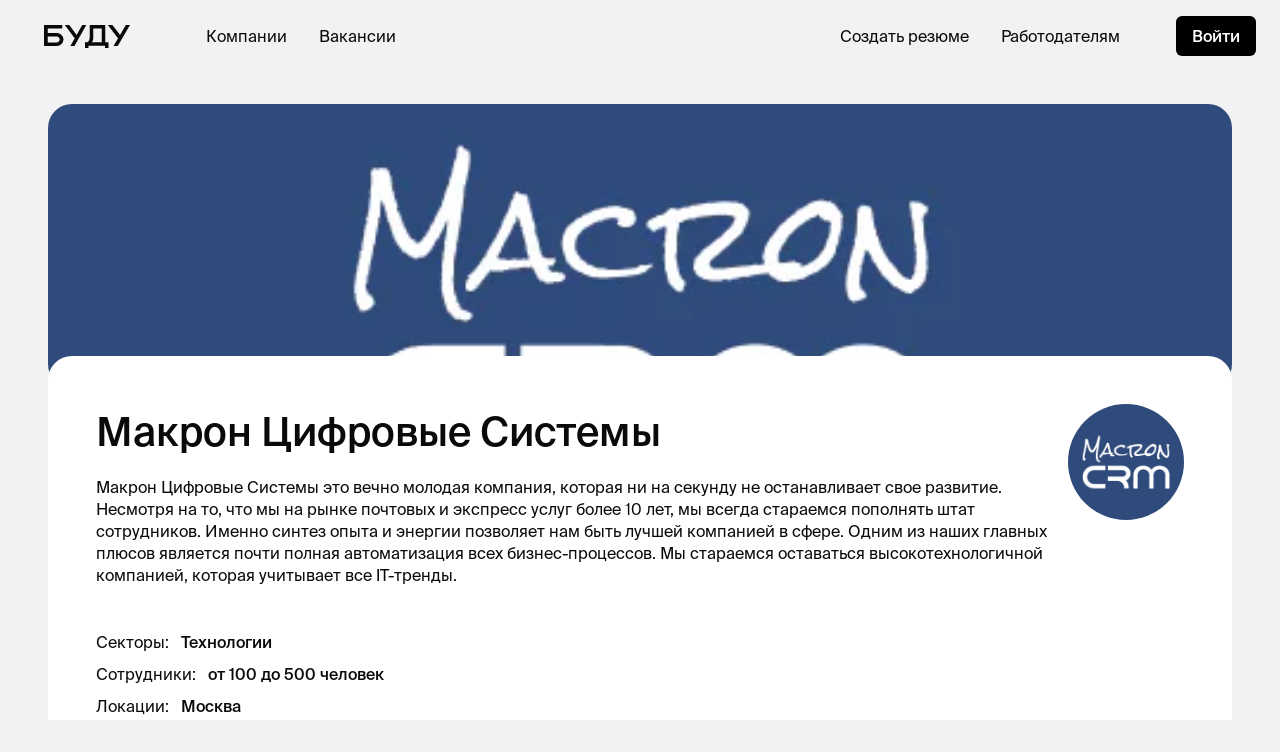

--- FILE ---
content_type: text/html; charset=utf-8
request_url: https://budu.jobs/c/61def35d-b459-45af-ab4e-8ce56e2864d8
body_size: 19850
content:
<!DOCTYPE html>
<html lang="ru" prefix="og: http://ogp.me/ns#"><head lang="ru"><meta charset="utf-8"><meta content="width=device-width, initial-scale=1, maximum-scale=1, user-scalable=no" name="viewport"><title>Макрон Цифровые Системы</title><meta content=" Макрон Цифровые Системы это вечно молодая компания, которая ни на секунду не останавливает свое развитие. Несмотря на то, что мы на рынке почтовых и экспресс услуг более 10 лет, мы всегда стараемся пополнять штат сотрудников. Именно синтез опыта и энергии позволяет нам быть лучшей компанией в сфере. Одним из наших главных плюсов является почти полная автоматизация всех бизнес-процессов. Мы стараемся оставаться высокотехнологичной компанией, которая учитывает все IT-тренды." name="description"><meta content="Макрон Цифровые Системы" property="og:title"><meta content=" Макрон Цифровые Системы это вечно молодая компания, которая ни на секунду не останавливает свое развитие. Несмотря на то, что мы на рынке почтовых и экспресс услуг более 10 лет, мы всегда стараемся пополнять штат сотрудников. Именно синтез опыта и энергии позволяет нам быть лучшей компанией в сфере. Одним из наших главных плюсов является почти полная автоматизация всех бизнес-процессов. Мы стараемся оставаться высокотехнологичной компанией, которая учитывает все IT-тренды." property="og:description"><meta content="website" property="og:type"><meta content="https://ucarecdn.com/87c3a241-db77-4fb0-a26a-db2dd806237f/" property="og:image"><meta content="https://ucarecdn.com/87c3a241-db77-4fb0-a26a-db2dd806237f/" name="twitter:image"><meta content="https://budu.jobs/c/61def35d-b459-45af-ab4e-8ce56e2864d8" property="og:url"><link as="font" crossorigin="anonymous" href="/fonts/SuisseIntl/SuisseIntl-Regular.otf" rel="preload"><link as="font" crossorigin="anonymous" href="/fonts/SuisseIntl/SuisseIntl-Medium.otf" rel="preload"><link href="/css/build/styles.5938739156.css" rel="stylesheet"><link href="/css/src/print.css" media="print" rel="stylesheet"><link href="https://unpkg.com/phosphor-icons@1.3.0/src/css/phosphor.css" rel="stylesheet" type="text/css"><script type="application/ld+json">{"@context":"https://schema.org","@type":"Organization","url":"https://budu.jobs","logo":"https://ucarecdn.com/251bf111-aa3f-49e6-bbbc-778000e1dcae/googlebudu.png"}</script><script type='text/javascript'>
window.INITIAL_APP_STATE = '[base64]/[base64]/[base64]/[base64]/[base64]/[base64]/0L7Rh9GC0L7QstGL0YUg0Lgg0Y3QutGB0L/RgNC10YHRgSDRg9GB0LvRg9CzINCx0L7Qu9C10LUgMTAg0LvQtdGCLCDQvNGLINCy0YHQtdCz0LTQsCDRgdGC0LDRgNCw0LXQvNGB0Y8g0L/QvtC/0L7Qu9C90Y/[base64]/Qu9GO0YHQvtCyINGP0LLQu9GP0LXRgtGB0Y8g0L/QvtGH0YLQuCDQv9C+0LvQvdCw0Y8g0LDQstGC0L7QvNCw0YLQuNC30LDRhtC40Y8g0LLRgdC10YUg0LHQuNC30L3QtdGBLdC/0YDQvtGG0LXRgdGB0L7Qsi4g0JzRiyDRgdGC0LDRgNCw0LXQvNGB0Y8g0L7RgdGC0LDQstCw0YLRjNGB0Y8g0LLRi9GB0L7QutC+0YLQtdGF0L3QvtC70L7Qs9C40YfQvdC+0Lkg0LrQvtC80L/[base64]/[base64]/[base64]/[base64]/[base64]'
</script>
<script>var app_brand = 'budu';</script><script>var fulcro_network_csrf_token = 'V4+VWp99fbip6CJnsysf6RhjL574YJ+otNHdvj1PpNdo92NA1rXpyceKHNxBJp6SsPJ9RZjZ/jxU5WHw';</script><script>UPLOADCARE_PUBLIC_KEY = "f03e1605d3789dd5c595";UPLOADCARE_LOCALE = "ru";UPLOADCARE_TABS = "file camera url facebook instagram";UPLOADCARE_IMAGES_ONLY = "true";</script>
<!-- Google tag (gtag.js) -->
<script async src="https://www.googletagmanager.com/gtag/js?id=G-2QBM79XSZM"></script>
<script>
  window.dataLayer = window.dataLayer || [];
  function gtag(){dataLayer.push(arguments);}
  gtag('js', new Date());

  gtag('config', 'G-2QBM79XSZM');
</script>
  
<!-- Yandex.Metrika counter -->
<script type="text/javascript">
    (function(m,e,t,r,i,k,a){
        m[i]=m[i]||function(){(m[i].a=m[i].a||[]).push(arguments)};
        m[i].l=1*new Date();
        for (var j = 0; j < document.scripts.length; j++) {if (document.scripts[j].src === r) { return; }}
        k=e.createElement(t),a=e.getElementsByTagName(t)[0],k.async=1,k.src=r,a.parentNode.insertBefore(k,a)
    })(window, document,'script','https://mc.yandex.ru/metrika/tag.js?id=105523356', 'ym');

    ym(105523356, 'init', {ssr:true, webvisor:true, clickmap:true, ecommerce:"dataLayer", accurateTrackBounce:true, trackLinks:true});
</script>
<noscript><div><img src="https://mc.yandex.ru/watch/105523356" style="position:absolute; left:-9999px;" alt="" /></div></noscript>
<!-- /Yandex.Metrika counter -->
  <script>!function(){var analytics=window.analytics=window.analytics||[];if(!analytics.initialize)if(analytics.invoked)window.console&&console.error&&console.error('Segment snippet included twice.');else{analytics.invoked=!0;analytics.methods=['trackSubmit','trackClick','trackLink','trackForm','pageview','identify','reset','group','track','ready','alias','debug','page','once','off','on','addSourceMiddleware','addIntegrationMiddleware','setAnonymousId','addDestinationMiddleware'];analytics.factory=function(e){return function(){var t=Array.prototype.slice.call(arguments);t.unshift(e);analytics.push(t);return analytics}};for(var e=0;e<analytics.methods.length;e++){var key=analytics.methods[e];analytics[key]=analytics.factory(key)}analytics.load=function(key,e){var t=document.createElement('script');t.type='text/javascript';t.async=!0;t.src='https://cdn.segment.com/analytics.js/v1/' + key + '/analytics.min.js';var n=document.getElementsByTagName('script')[0];n.parentNode.insertBefore(t,n);analytics._loadOptions=e};analytics._writeKey='MP4Q6Iom8pkElAEq9S6maiiFl7AkyxEY';analytics.SNIPPET_VERSION='4.13.2';analytics.load('MP4Q6Iom8pkElAEq9S6maiiFl7AkyxEY');analytics.page();}}();</script><script id="mcjs">!function(c,h,i,m,p){m=c.createElement(h),p=c.getElementsByTagName(h)[0],m.async=1,m.src=i,p.parentNode.insertBefore(m,p)}(document,"script","https://chimpstatic.com/mcjs-connected/js/users/42c15406b66ccb3fdad0d477b/afecfabce9f42fd8c3a226baf.js");</script><script>(function(src, cb) {
  var s = document.createElement('script'); s.setAttribute('src', src);
  s.onload = cb; (document.head || document.body).appendChild(s);
})('https://ucarecdn.com/libs/blinkloader/3.x/blinkloader.min.js', function() {
  window.Blinkloader.optimize({ pubkey: 'f03e1605d3789dd5c595', fadeIn: true });
})</script><script src="https://polyfill.io/v3/polyfill.min.js?features=Intl"></script><script src="https://player.vimeo.com/api/player.js"></script></head><body><div id="app"><div class="w-full h-full" data-reactroot="" data-reactid="1" data-react-checksum="1437840214"><div data-reactid="2"><nav data-reactid="3"></nav><nav class="fixed left-0 right-0 z-40" data-reactid="4"><div class="flex items-center bg-white bg-opacity-80 backdrop-filter backdrop-blur-xl rounded-b-3xl border-black  app_ui_nav_Navbar__navbar" data-reactid="5"><div class="h-full flex items-center px-4 lg:px-11" data-reactid="6"><a href="/" data-reactid="7"><i class="block lg:hidden  i-budu-s" data-reactid="8"></i><i class="hidden lg:block  i-budu" data-reactid="9"></i></a></div><div class="flex-1 flex items-center justify-between px-3 lg:px-8 h-full" data-reactid="10"><div class="hidden lg:flex items-center space-x-8" data-reactid="11"><a href="/companies" class="font-display uppercase lg:normal-case  " data-reactid="12">Компании</a><a href="/vacancies" class="font-display uppercase lg:normal-case  " data-reactid="13">Вакансии</a></div><div class="flex-center lg:hidden w-full" data-reactid="14"></div><div class="hidden lg:flex items-center space-x-8" data-reactid="15"><a href="/cv/editor" class="font-display uppercase lg:normal-case  " data-reactid="16">Создать резюме</a><a href="https://yo.budu.jobs" target="_blank" class="font-display uppercase lg:normal-case  " data-reactid="17">Работодателям</a><button class="font-display uppercase lg:normal-case  hidden lg:hidden" data-reactid="18">Создать вакансию</button></div></div><div class="h-full flex items-center justify-center w-80px lg:w-128px" data-reactid="19"><div class="hidden lg:block" data-reactid="20"><a href="/sign-in" class="kit-button-s" data-reactid="21">Войти</a></div><button class="lg:hidden w-full h-full flex-center kit-button-outline focus:border-salomie" data-reactid="22"><div class="kit-burger" data-reactid="23"><div data-reactid="24"></div><div data-reactid="25"></div></div></button></div></div></nav></div><div style="z-index:1;" class="min-h-screen relative" data-reactid="26"><div class="c-content-wrapper" data-reactid="27"><div class="c-content" data-reactid="28"><div data-reactid="29"><div class="lg:hidden" data-reactid="30"><div class="rounded-3xl" data-reactid="31"><div style="background-image:url(https://ucarecdn.com/215b693b-5b3d-454e-af60-69c690efc00e/-/crop/499x128/0,155/-/preview/);" class="rounded-t-3xl bg-cover bg-center h-200px" data-reactid="32"></div><div class="-mt-8 relative" data-reactid="33"><div class="p-6 bg-white-true rounded-3xl" data-reactid="34"><a href="https://budu.jobs/c/61def35d-b459-45af-ab4e-8ce56e2864d8" class="flex items-center space-x-4" data-reactid="35"><img src="https://ucarecdn.com/87c3a241-db77-4fb0-a26a-db2dd806237f/" class="rounded-full w-14 h-14" data-reactid="36"/><h2 class="font-display font-medium leading-130 text-20" data-reactid="37">Макрон Цифровые Системы</h2></a><div class="h-6" data-reactid="38"></div><div class="text-16 leading-150  " data-reactid="39"><div class=" " data-reactid="40"><div style="-webkit-line-clamp:3;" class="text-ellipsis-0" data-reactid="41"> Макрон Цифровые Системы это вечно молодая компания, которая ни на секунду не останавливает свое развитие. Несмотря на то, что мы на рынке почтовых и экспресс услуг более 10 лет, мы всегда стараемся пополнять штат сотрудников. Именно синтез опыта и энергии позволяет нам быть лучшей компанией в сфере. Одним из наших главных плюсов является почти полная автоматизация всех бизнес-процессов. Мы стараемся оставаться высокотехнологичной компанией, которая учитывает все IT-тренды.</div></div></div><div class="h-6" data-reactid="42"></div><div class="space-y-2 text-16 leading-150" data-reactid="43"><div class="flex space-x-3" data-reactid="44"><div data-reactid="45"><!-- react-text: 46 -->Секторы<!-- /react-text --><!-- react-text: 47 -->:<!-- /react-text --></div><div data-reactid="48"><div disabled data-reactid="49"><div class="text-left" data-reactid="50"><span class="font-medium" data-reactid="51">Технологии</span></div></div></div></div><div class="flex space-x-3" data-reactid="52"><div data-reactid="53"><!-- react-text: 54 -->Сотрудники<!-- /react-text --><!-- react-text: 55 -->:<!-- /react-text --></div><div data-reactid="56"><div disabled data-reactid="57"><div class="font-medium" data-reactid="58">от 100 до 500 человек</div></div></div></div><div class="flex space-x-3" data-reactid="59"><div data-reactid="60"><!-- react-text: 61 -->Локации<!-- /react-text --><!-- react-text: 62 -->:<!-- /react-text --></div><div data-reactid="63"><div disabled data-reactid="64"><div class="text-left" data-reactid="65"><span class="font-medium" data-reactid="66">Москва</span></div></div></div></div></div><div class="h-6" data-reactid="67"></div><div class="flex items-center justify-between" data-reactid="68"><div class="flex flex-wrap" data-reactid="69"><span class="mr-4 mb-1" data-reactid="70"><div data-reactid="71"><div disabled data-reactid="72"><a href="https://macroncrm.ru/" target="_blank" class=" kit-underline" data-reactid="73">Макрон Цифровые системы</a></div></div></span></div></div></div></div></div></div><div class="hidden lg:block" data-reactid="74"><div class="hidden-uploadcare relative  " data-reactid="75"><div class="rounded-3xl relative bg-black-c bg-cover bg-center h-[284px]" style="background-image:url(https://ucarecdn.com/215b693b-5b3d-454e-af60-69c690efc00e/-/crop/499x128/0,155/-/preview/);" data-reactid="76"></div><div class=" -mt-8" data-reactid="77"><div class="rounded-3xl relative bg-white-true p-12 z-10" data-reactid="78"><div class="flex space-x-4" data-reactid="79"><div class="w-full" data-reactid="80"><h1 placeholder="Название компании" class=" font-display font-medium text-40 leading-140 cv-input" data-reactid="81">Макрон Цифровые Системы</h1><div class="h-4" data-reactid="82"></div><h2 class="overflow-visible  text-16 leading-140 cv-input" data-reactid="83"> Макрон Цифровые Системы это вечно молодая компания, которая ни на секунду не останавливает свое развитие. Несмотря на то, что мы на рынке почтовых и экспресс услуг более 10 лет, мы всегда стараемся пополнять штат сотрудников. Именно синтез опыта и энергии позволяет нам быть лучшей компанией в сфере. Одним из наших главных плюсов является почти полная автоматизация всех бизнес-процессов. Мы стараемся оставаться высокотехнологичной компанией, которая учитывает все IT-тренды.</h2></div><div class=" app_ui_company_kit_LogoPicker__wh-avatar" data-reactid="84"><img src="https://ucarecdn.com/87c3a241-db77-4fb0-a26a-db2dd806237f/" class="rounded-full" data-reactid="85"/></div></div><div class="h-11" data-reactid="86"></div><div class="space-y-2 text-16 leading-150" data-reactid="87"><div class="flex space-x-3" data-reactid="88"><div data-reactid="89"><!-- react-text: 90 -->Секторы<!-- /react-text --><!-- react-text: 91 -->:<!-- /react-text --></div><div data-reactid="92"><div disabled data-reactid="93"><div class="text-left" data-reactid="94"><span class="font-medium" data-reactid="95">Технологии</span></div></div></div></div><div class="flex space-x-3" data-reactid="96"><div data-reactid="97"><!-- react-text: 98 -->Сотрудники<!-- /react-text --><!-- react-text: 99 -->:<!-- /react-text --></div><div data-reactid="100"><div disabled data-reactid="101"><div class="font-medium" data-reactid="102">от 100 до 500 человек</div></div></div></div><div class="flex space-x-3" data-reactid="103"><div data-reactid="104"><!-- react-text: 105 -->Локации<!-- /react-text --><!-- react-text: 106 -->:<!-- /react-text --></div><div data-reactid="107"><div disabled data-reactid="108"><div class="text-left" data-reactid="109"><span class="font-medium" data-reactid="110">Москва</span></div></div></div></div></div><div class="h-6" data-reactid="111"></div><div class="flex justify-between" data-reactid="112"><div class="flex space-x-2 items-center" data-reactid="113"><div data-reactid="114"><div disabled data-reactid="115"><a href="https://macroncrm.ru/" target="_blank" class=" kit-underline" data-reactid="116">Макрон Цифровые системы</a></div></div></div><!-- react-empty: 117 --></div></div></div></div></div><div class="h-6 lg:h-12" data-reactid="118"></div><div class="lg:space-y-6" data-reactid="119"><div class="overflow-y-hidden overflow-x-auto scrolling-touch scrollbar-hidden px-2 pb-6 -mx-4 flex" data-reactid="120"><div class="w-4 lg:hidden flex-shrink-0" data-reactid="121"></div><div class="bg-white-true shadow-lg w-min lg:w-full py-6 px-1 rounded-3xl flex divide-x divide-black-c" data-reactid="122"><div class="px-5 flex-center" data-reactid="123"><button class="px-5 py-3 flex-center font-display leading-100 rounded hover:bg-white  bg-white" data-reactid="124">Вакансии</button></div></div><div class="w-6 lg:hidden flex-shrink-0" data-reactid="125"></div></div><div class="space-y-6" data-reactid="126"><div class="p-6 rounded-3xl bg-white-true flex-center flex-col text-center" data-reactid="127"><div class="rounded-full bg-white flex-center w-12 h-12" data-reactid="128"><i class="i-smiley-sad w-8 h-8" data-reactid="129"></i></div><div class="h-5" data-reactid="130"></div><div class="font-medium text-18 leading-100" data-reactid="131">Вакансий сейчас нет</div><div class="h-2" data-reactid="132"></div><div class="text-14 leading-150" data-reactid="133">У этой компании сейчас нет вакансий. Но скоро они появятся.</div></div></div></div></div></div></div></div><footer class="px-3 lg:px-24 py-6 lg:py-14 bg-black text-white-true relative" data-reactid="134"><div style="height:200px;" class="absolute bg-black left-0 right-0 top-0  app_ui_nav_Footer__top-undercover hidden" data-reactid="135"></div><div class="flex flex-col lg:flex-row lg:justify-between" data-reactid="136"><div class="flex lg:flex-col justify-between" data-reactid="137"><a href="/" data-reactid="138"><i class="block lg:hidden bg-white-true  i-budu-s" data-reactid="139"></i><i class="hidden lg:block bg-white-true  i-budu" data-reactid="140"></i></a><div class="flex space-x-2" data-reactid="141"><a href="https://vk.com/budujobs" target="_blank" rel="noreferrer" class="w-9 h-9 rounded-full border flex items-center justify-center text-14 font-display" data-reactid="142">ВК</a><a href="https://t.me/budujobs" target="_blank" rel="noreferrer" class="w-9 h-9 rounded-full border flex items-center justify-center text-14 font-display" data-reactid="143">ТГ</a></div></div><div class="h-8 lg:hidden" data-reactid="144"></div><div class=" app_ui_nav_Footer__grid" data-reactid="145"><div class=" text-16 leading-150 text-black-8" data-reactid="146">Работодателям</div><div class="h-3 lg:hidden" data-reactid="147"></div><div class=" text-16 leading-150 text-white-true whitespace-nowrap space-y-1" data-reactid="148"><a href="https://yo.budu.jobs/products/jobs" class="block" data-reactid="149">Размещение вакансий</a><a href="https://yo.budu.jobs/products/pages" class="block" data-reactid="150">Страница компании</a><a href="https://h.budu.jobs/business" class="block" data-reactid="151">Эйч для бизнеса</a></div><div class="h-6 lg:hidden" data-reactid="152"></div><div class=" text-16 leading-150 text-black-8" data-reactid="153">Соискателям</div><div class="h-3 lg:hidden" data-reactid="154"></div><div class=" text-16 leading-150 text-white-true whitespace-nowrap space-y-1" data-reactid="155"><a href="/vacancies" class="block" data-reactid="156">Вакансии</a><a href="https://h.budu.jobs" class="block" data-reactid="157">Эйч</a><a href="https://podcast.ru/1481411118" class="block" data-reactid="158">Подкаст</a><a href="https://budu.link" class="block" data-reactid="159">Анонсы</a><a href="https://journal.budu.jobs" class="block" data-reactid="160">Журнал</a></div><div class="h-6 lg:hidden" data-reactid="161"></div><div class=" text-16 leading-150 text-black-8" data-reactid="162">О нас</div><div class="h-3 lg:hidden" data-reactid="163"></div><div class=" text-16 leading-150 text-white-true whitespace-nowrap space-y-1" data-reactid="164"><a href="/c/budu" class="block" data-reactid="165">Наша страница</a></div><div class="h-6 lg:hidden" data-reactid="166"></div></div></div><div class="lg:h-20" data-reactid="167"></div><div class="border-t border-black-a pt-2 lg:pt-6 flex flex-col lg:flex-row lg:justify-between text-14 text-black-a leading-100 space-y-2 lg:space-y-0" data-reactid="168"><div data-reactid="169"><!-- react-text: 170 -->© 2021, ООО «Буду»<!-- /react-text --><!-- react-text: 171 -->. <!-- /react-text --><!-- react-text: 172 -->Все права защищены<!-- /react-text --></div><div class="flex flex-col lg:flex-row lg:space-x-2 space-y-2 lg:space-y-0" data-reactid="173"><div data-reactid="174"><a href="https://yo.budu.jobs/docs/agreement" class="kit-a" data-reactid="175">Пользовательское соглашение</a></div><div class="hidden lg:block" data-reactid="176">•</div><div data-reactid="177"><a href="https://yo.budu.jobs/docs/privacy" class="kit-a" data-reactid="178">Политика конфиденциальности</a></div></div></div></footer><!-- react-empty: 179 --><!-- react-empty: 180 --></div></div><style id="fulcrocss">.app_ui_company_kit_LogoPicker__wh-avatar {
  width: 80px;
  height: 80px;
  flex-shrink: 0;
}

@media (min-width: 1024px) {

  .app_ui_company_kit_LogoPicker__wh-avatar {
    width: 116px;
    height: 116px;
  }

}

.app_ui_cv_cv_Block__remove-block-container {
  opacity: 0;
}

div:hover > .app_ui_cv_cv_Block__remove-block-container {
  opacity: 1;
}

.app_ui_cv_cv_Block__hover-overlay {
  position: absolute;
  z-index: -1;
  left: -100px;
  right: 0px;
  top: 0px;
  bottom: 0px;
}

.app_ui_cv_cv_Block__toolbar {
  opacity: 0;
}

.app_ui_cv_cv_Block__toolbar:hover {
  opacity: 1;
}

.app_ui_cv_cv_Block__toolbar:focus-within {
  opacity: 1;
}

div:hover > .app_ui_cv_cv_Block__toolbar {
  opacity: 1;
}

.app_ui_cv_cv_Block__hover-overlay:hover + .app_ui_cv_cv_Block__toolbar {
  opacity: 1;
}

.app_ui_cv_cv_CV__w-cv {
  width: 100%;
}

@media (min-width: 1024px) {

  .app_ui_cv_cv_CV__w-cv {
    width: var(--cv-inner-width);
  }

}

.app_ui_notifications_Notifications__container-cls {
  position: fixed;
  z-index: 50;
  left: 12px;
  right: 12px;
  bottom: 16px;
}

@media (min-width: 1024px) {

  .app_ui_notifications_Notifications__container-cls {
    left: 32px;
    right: unset;
    bottom: 32px;
    min-width: 400px;
    max-width: 512px;
  }

}

.app_ui_notifications_Notifications__item-cls {
  min-height: 120px;
}

@media (min-width: 1024px) {

  .app_ui_notifications_Notifications__item-cls {
    min-height: unset;
  }

}

.app_ui_nav_Navbar__navbar {
  font-size: 12px;
  height: 60px;
}

@media (min-width: 1024px) {

  .app_ui_nav_Navbar__navbar {
    font-size: 16px;
    height: 72px;
  }

}

.app_ui_nav_Footer__grid {

}

@media (min-width: 1024px) {

  .app_ui_nav_Footer__grid {
    display: grid;
    grid-auto-flow: column;
    grid-template-columns: 1fr 1fr 1fr;
    grid-template-rows: auto auto;
    grid-row-gap: 16px;
    grid-column-gap: 48px;
  }

}

.app_ui_nav_Footer__top-undercover {
  top: -196px;
}

@media (min-width: 1024px) {

  .app_ui_nav_Footer__top-undercover {
    top: -191px;
  }

}

.app_ui_kit_Tooltip__tooltip-position {
  top: 28px;
  left: -12px;
  min-width: 170px;
  max-width: 200px;
}

@media (min-width: 1024px) {

  .app_ui_kit_Tooltip__tooltip-position {
    top: 36px;
    left: 0;
    right: -12px;
  }

}

.app_ui_kit_Tooltip__tooltip {
  opacity: 0;
  z-index: -1;
}

.app_ui_kit_Tooltip__dot:hover + .app_ui_kit_Tooltip__tooltip {
  opacity: 1;
  z-index: 10;
}

.app_ui_kit_StatusIndicator__tooltip-position {
  top: 28px;
  left: -12px;
  min-width: 170px;
  max-width: 200px;
}

@media (min-width: 1024px) {

  .app_ui_kit_StatusIndicator__tooltip-position {
    top: 28px;
    left: unset;
    right: -12px;
  }

}

.app_ui_kit_StatusIndicator__tooltip {
  opacity: 0;
}

.app_ui_kit_StatusIndicator__tooltip.opacity-100 {
  opacity: 1;
}

.app_ui_kit_StatusIndicator__dot:hover + .app_ui_kit_StatusIndicator__tooltip {
  opacity: 1;
}

.app_ui_kit_AvatarPicker__wh-avatar {
  width: 80px;
  height: 80px;
  flex-shrink: 0;
}

@media (min-width: 1024px) {

  .app_ui_kit_AvatarPicker__wh-avatar {
    width: 116px;
    height: 116px;
  }

}</style><script src="/js/main/main.86FEFB2D2B927F867E15320BAF0B7B43.js"></script><script type='text/javascript'>window.$crisp=[];window.CRISP_WEBSITE_ID='3149e3b5-3ad9-424b-bf88-1b2e6482c934';(function(){d=document;s=d.createElement('script');s.src='https://client.crisp.chat/l.js';s.async=1;d.getElementsByTagName('head')[0].appendChild(s);})();</script></body></html>

--- FILE ---
content_type: application/javascript
request_url: https://mc.yandex.ru/metrika/tag.js?id=105523356
body_size: 87467
content:
(function(){var mcOptions={"id":"105523356"},mcSettings={"auto_goals":1,"button_goals":0,"c_recp":"1.00000","form_goals":1,"pcs":"1","webvisor":{"arch_type":"none","date":"2025-12-07 19:07:25","forms":1,"recp":"1.00000"},"aytm":true,"cf":1},ytmConfig={"containerVersion":"2","compilerVersion":"1.14.0","variables":[{"type":"event","permissions":0}],"triggers":[],"permissions":[{"dataLayer":{"keys":{"event":2}}}],"tags":[],"code":[]};var p,aa=[];function ba(a){return function(){return aa[a].apply(this,arguments)}}function ca(a){var b=0;return function(){return b<a.length?{done:!1,value:a[b++]}:{done:!0}}}var da="function"==typeof Object.defineProperties?Object.defineProperty:function(a,b,c){if(a==Array.prototype||a==Object.prototype)return a;a[b]=c.value;return a};
function fa(a){a=["object"==typeof globalThis&&globalThis,a,"object"==typeof window&&window,"object"==typeof self&&self,"object"==typeof global&&global];for(var b=0;b<a.length;++b){var c=a[b];if(c&&c.Math==Math)return c}throw Error("Cannot find global object");}var ha=fa(this);function ia(a,b){if(b)a:{for(var c=ha,d=a.split("."),e=0;e<d.length-1;e++){var f=d[e];if(!(f in c))break a;c=c[f]}d=d[d.length-1];e=c[d];f=b(e);f!=e&&null!=f&&da(c,d,{configurable:!0,writable:!0,value:f})}}
ia("Symbol",function(a){function b(f){if(this instanceof b)throw new TypeError("Symbol is not a constructor");return new c(d+(f||"")+"_"+e++,f)}function c(f,g){this.Ng=f;da(this,"description",{configurable:!0,writable:!0,value:g})}if(a)return a;c.prototype.toString=function(){return this.Ng};var d="jscomp_symbol_"+(1E9*Math.random()>>>0)+"_",e=0;return b});
ia("Symbol.iterator",function(a){if(a)return a;a=Symbol("Symbol.iterator");for(var b="Array Int8Array Uint8Array Uint8ClampedArray Int16Array Uint16Array Int32Array Uint32Array Float32Array Float64Array".split(" "),c=0;c<b.length;c++){var d=ha[b[c]];"function"===typeof d&&"function"!=typeof d.prototype[a]&&da(d.prototype,a,{configurable:!0,writable:!0,value:function(){return ja(ca(this))}})}return a});function ja(a){a={next:a};a[Symbol.iterator]=function(){return this};return a}
function q(a){var b="undefined"!=typeof Symbol&&Symbol.iterator&&a[Symbol.iterator];if(b)return b.call(a);if("number"==typeof a.length)return{next:ca(a)};throw Error(String(a)+" is not an iterable or ArrayLike");}function ka(a){for(var b,c=[];!(b=a.next()).done;)c.push(b.value);return c}function la(a){return a instanceof Array?a:ka(q(a))}var ma="function"==typeof Object.create?Object.create:function(a){function b(){}b.prototype=a;return new b},na;
if("function"==typeof Object.setPrototypeOf)na=Object.setPrototypeOf;else{var oa;a:{var pa={a:!0},qa={};try{qa.__proto__=pa;oa=qa.a;break a}catch(a){}oa=!1}na=oa?function(a,b){a.__proto__=b;if(a.__proto__!==b)throw new TypeError(a+" is not extensible");return a}:null}var ra=na;
function sa(a,b){a.prototype=ma(b.prototype);a.prototype.constructor=a;if(ra)ra(a,b);else for(var c in b)if("prototype"!=c)if(Object.defineProperties){var d=Object.getOwnPropertyDescriptor(b,c);d&&Object.defineProperty(a,c,d)}else a[c]=b[c];a.Bj=b.prototype}var ta={construct:"Metrika2",callbackPostfix:"2",version:"cw41qxikjdy55bpiv6vr9wma2bg7v",host:"mc.yandex.com"};function u(){}var ua=[];
function va(a,b){if(!b||"function"!==typeof b)return!1;try{var c=""+b}catch(h){return!1}var d=c.length;if(d>35+a.length)return!1;for(var e=d-13,f=0,g=8;g<d;g+=1){f="[native code]"[f]===c[g]||7===f&&"-"===c[g]?f+1:0;if(12===f)return!0;if(!f&&g>e)break}return!1}function wa(a,b){var c=va(a,b);b&&!c&&ua.push([a,b]);return c}function xa(a,b){return wa(b,a)&&a}function v(a){return"string"===typeof a}var ya=xa(String.prototype.indexOf,"indexOf");
function za(a,b){for(var c=0,d=a.length-b.length,e=0;e<a.length;e+=1){c=a[e]===b[c]?c+1:0;if(c===b.length)return e-b.length+1;if(!c&&e>d)break}return-1}var Aa=ya?function(a,b){return ya.call(a,b)}:za;function Ba(a,b){return Aa(a,b)}function Ca(a,b){return!(!a||-1===Aa(a,b))}function Da(a,b){return b(a)}function Ea(a){return function(b){return function(c){return a(b,c)}}}function Fa(a){return function(b){return function(c){return a(c,b)}}}
var Ga=Ea(function(a,b){return a===b}),Ha=Ea(function(a,b){a(b);return b}),Ia=Ea(Da),Ja=Ga(null);function w(a){return"function"===typeof a}var y=Ga(void 0);function A(a){return y(a)||Ja(a)}function Ka(a){return!Ja(a)&&!y(a)&&"[object Object]"===Object.prototype.toString.call(a)}var La=xa(Array.from,"from");function Ma(a){for(var b=a.length,c=[],d=0;d<b;d+=1)c.push(a[d]);return c}function Na(a){if(La)try{return La(a)}catch(b){}return Ma(a)}
function Oa(a,b,c){b=void 0===b?[]:b;c=c||{};var d=b.length,e=a;w(e)&&(e="d",c[e]=a);var f;d?1===d?f=c[e](b[0]):2===d?f=c[e](b[0],b[1]):3===d?f=c[e](b[0],b[1],b[2]):4===d&&(f=c[e](b[0],b[1],b[2],b[3])):f=c[e]();return f}var Pa=xa(Function.prototype.bind,"bind");
function Qa(){var a=Na(arguments);a=q(a);var b=a.next().value,c=a.next().value,d=ka(a);return function(){var e=[].concat(la(d),la(Na(arguments)));if(Function.prototype.call)return Function.prototype.call.apply(b,[c].concat(la(e)));if(c){for(var f="_b";c[f];)f+="_"+f.length;c[f]=b;e=c[f]&&Oa(f,e,c);delete c[f];return e}return Oa(b,e)}}var B=Pa?function(){var a=Na(arguments),b=q(a);a=b.next().value;var c=b.next().value;b=ka(b);return Pa.apply(a,[c].concat(b))}:Qa;
function C(a,b){return B.apply(null,[b,null].concat(la(a)))}function D(a,b){return B(b,null,a)}function Ra(a,b){return B(b[a],b)}function Sa(a){return Ra("test",a)}var Ta=Ea(C),Ua=Ea(Ra);function Va(a,b,c){return c?a:b}var Wa=C([1,null],Va),Xa=C([1,0],Va),Ya=Boolean,Za=xa(Array.prototype.reduce,"reduce");function $a(a,b,c){for(var d=0,e=c.length;d<e;)b=a(b,c[d],d),d+=1;return b}var E=Za?function(a,b,c){return Za.call(c,a,b)}:$a;function ab(a,b){return C([a,b],E)}
function bb(a){try{return parseInt(a,10)}catch(b){return null}}var cb=Fa(parseInt),db=cb(10),eb=cb(2),fb=Object.prototype.hasOwnProperty;function F(a,b){return A(a)?!1:fb.call(a,b)}function G(a,b){return a?E(function(c,d){if(A(c))return c;try{return c[d]}catch(e){}return null},a,b.split(".")):null}var gb=Fa(G),hb=gb("length");function ib(a,b){for(var c=0;c<b.length;c+=1)if(b[c]===a)return c;return-1}var jb;
function kb(a){if(jb)return jb;var b=!1;try{b=[].indexOf&&0===[void 0].indexOf(void 0)}catch(d){}var c=a.Array&&a.Array.prototype&&xa(a.Array.prototype.indexOf,"indexOf");return jb=a=b&&c?function(d,e){return c.call(e,d)}:ib}var lb=kb(window),mb=Fa(lb);function H(a){return a}function nb(a,b){return b}function ob(a){return!a}
function I(a,b){var c=[],d=[];var e=b?b:H;return function(){var f=Na(arguments),g=e.apply(null,la(f)),h=lb(g,d);if(-1!==h)return c[h];f=a.apply(null,la(f));c.push(f);d.push(g);return f}}var pb=I(function(a){var b=G(a,"navigator")||{};a=G(b,"userAgent")||"";b=G(b,"vendor")||"";return{Kf:-1<Aa(b,"Apple"),Jg:a}});function qb(a,b){return-1!==(G(b,"navigator.userAgent")||"").toLowerCase().search(a)}
var rb=I(gb("navigator.userAgent")),sb=/Firefox\/([0-9]+)/i,tb=I(function(a){var b=G(a,"document.documentElement.style"),c=G(a,"InstallTrigger");a=qb(sb,a);sb.lastIndex=0;return!(!(b&&"MozAppearance"in b)||A(c))||a});function ub(a){return"[object Array]"===Object.prototype.toString.call(a)}var vb=xa(Array.isArray,"isArray"),J=vb?function(a){return vb(a)}:ub;
function wb(a,b){var c=G(b,a),d=G(b,"constructor.prototype."+a)||c;try{if(d&&d.apply)return function(){return d.apply(b,arguments)}}catch(e){return c}return d}function xb(){var a=Array.prototype.map;if(!tb(window))return!0;try{a.call({0:!0,length:-Math.pow(2,32)+1},function(){throw 1;})}catch(b){return!1}return!0}var yb=xa(Array.prototype.map,"map");function zb(a,b){return E(function(c,d,e){c.push(a(d,e));return c},[],b)}
var L=yb&&xb()?function(a,b){return b&&0<b.length?yb.call(b,a):[]}:zb,Ab=xa(Array.prototype.flatMap,"flatMap");function Bb(a,b){return E(function(c,d,e){d=a(d,e);return c.concat(J(d)?d:[d])},[],b)}var Cb=Ab?function(a,b){return Ab.call(b,a)}:Bb,Db=Ea(L),Eb=Fa(L);function M(){var a=Na(arguments),b=a.shift();return function(){var c=b.apply(null,arguments);return E(Da,c,a)}}var Fb=xa(Object.keys,"keys");function Gb(a){var b=[],c;for(c in a)F(a,c)&&b.push(c);return b}var Hb=xa(Object.entries,"entries");
function Ib(a){return y(a)?[]:$a(function(b,c){b.push([c,a[c]]);return b},[],Gb(a))}var Jb=Hb?function(a){return a?Hb(a):[]}:Ib,Kb=Fb?function(a){return Fb(a)}:Gb,Lb=xa(Object.values,"values"),Mb=M(Ib,D(gb("1"),zb)),Nb=Lb?function(a){return Lb(a)}:Mb;function Ob(){var a=Na(arguments),b=q(a);a=b.next().value;for(b=ka(b);b.length;){var c=b.shift(),d;for(d in c)F(c,d)&&(a[d]=c[d]);F(c,"toString")&&(a.toString=c.toString)}return a}var N=Object.assign||Ob,Pb=Ea(function(a,b){return N({},a,b)});
function Qb(a,b){for(var c="",d=0;d<b.length;d+=1)c+=""+(d?a:"")+b[d];return c}var Rb=xa(Array.prototype.join,"join"),O=Rb?function(a,b){return Rb.call(b,a)}:Qb,Sb=Ea(O),Tb=xa(Array.prototype.filter,"filter");function Ub(a,b){return $a(function(c,d,e){a(d,e)&&c.push(d);return c},[],b)}var Vb=Tb?function(a,b){return Tb.call(b,a)}:Ub,Wb=D(Ya,Vb),Xb=Ea(Vb);
function Yb(a){try{return encodeURIComponent(a)}catch(b){}a=O("",Vb(function(b){return 55296>=b.charCodeAt(0)},a.split("")));return encodeURIComponent(a)}function Zb(a){var b="";try{b=decodeURIComponent(a)}catch(c){}return b}function $b(a){return a?M(Jb,ab(function(b,c){var d=q(c),e=d.next().value;d=d.next().value;y(d)||A(d)||b.push(e+"="+Yb(d));return b},[]),Sb("&"))(a):""}var ac=xa(Array.prototype.some,"some");
function bc(a,b){for(var c=0;c<b.length;c+=1)if(c in b&&a.call(b,b[c],c))return!0;return!1}var cc=ac?function(a,b){return ac.call(b,a)}:bc,dc=xa(Array.prototype.includes,"includes");function ec(a,b){return 1<=Ub(Ga(a),b).length}var Q=dc?function(a,b,c){return dc.call(b,a,c)}:ec,gc=Fa(Q);function hc(a){return a?J(a)?a:La?La(a):"number"===typeof a.length&&0<=a.length?Ma(a):[]:[]}var ic=I(kb),jc=gb("0");function kc(a){return a.splice(0,a.length)}var lc=xa(Array.prototype.find,"find");
function mc(a,b){for(var c=0;c<b.length;c+=1)if(a.call(b,b[c],c))return b[c]}
var nc=lc?function(a,b){return lc.call(b,a)}:mc,oc=I(M(gb("String.fromCharCode"),D("fromCharCode",wa),ob)),pc=I(M(rb,Sa(/ipad|iphone|ipod/i))),qc=I(function(a){return G(a,"navigator.platform")||""}),rc=I(function(a){a=pb(a);var b=a.Jg;return a.Kf&&!b.match("CriOS")}),sc=Sa(/Android.*Version\/[0-9][0-9.]*\sChrome\/[0-9][0-9.]|Android.*Version\/[0-9][0-9.]*\s(?:Mobile\s)?Safari\/[0-9][0-9.]*\sChrome\/[0-9][0-9.]*|; wv\).*Chrome\/[0-9][0-9.]*\sMobile/),tc=Sa(/; wv\)/),uc=I(function(a){a=rb(a);return tc(a)||
sc(a)}),vc=/Chrome\/(\d+)\./,wc=I(function(a){return(a=(G(a,"navigator.userAgent")||"").match(vc))&&a.length?76<=db(a[1]):!1}),xc=I(function(a){a=(rb(a)||"").toLowerCase();return Ca(a,"android")&&Ca(a,"mobile")}),yc="other none unknown wifi ethernet bluetooth cellular wimax mixed".split(" "),zc=I(function(a){var b=G(a,"navigator.connection.type");if(y(b))return null;a=ic(a)(b,yc);return-1===a?b:""+a}),Ac=I(M(gb("document.addEventListener"),ob)),Bc=I(function(a){var b=G(a,"navigator")||{};return E(function(c,
d){return c||G(b,d)},"",["language","userLanguage","browserLanguage","systemLanguage"])}),Cc=I(function(a){var b=G(a,"navigator")||{};a=Bc(a);v(a)||(a="",b=G(b,"languages.0"),v(b)&&(a=b));return a.toLowerCase().split("-")[0]}),Dc=I(function(a){return(G(a,"top")||a)!==a}),Ec=I(gb("top.contentWindow")),Fc=I(function(a){var b=!1;try{b=a.navigator.javaEnabled()}catch(c){}return b}),Gc=I(function(a){var b="__webdriver_evaluate __selenium_evaluate __webdriver_script_function __webdriver_script_func __webdriver_script_fn __fxdriver_evaluate __driver_unwrapped __webdriver_unwrapped __driver_evaluate __selenium_unwrapped __fxdriver_unwrapped".split(" "),
c=G(a,"external");c=G(c,"toString")?""+c.toString():"";c=-1!==Aa(c,"Sequentum");var d=G(a,"document.documentElement"),e=["selenium","webdriver","driver"];return!!(cc(D(a,G),["_selenium","callSelenium","_Selenium_IDE_Recorder"])||cc(D(G(a,"document"),G),b)||c||d&&cc(B(d.getAttribute,d),e))}),Hc=I(function(a){return!!(cc(D(a,G),["_phantom","__nightmare","callPhantom"])||/(PhantomJS)|(HeadlessChrome)/.test(rb(a))||G(a,"navigator.webdriver")||G(a,"isChrome")&&!G(a,"chrome"))}),Ic=I(function(a){return!(!G(a,
"ia_document.shareURL")||!G(a,"ia_document.referrer"))});function Jc(a){return G(a,"document.prerendering")||"prerender"===G(a,"document.webkitVisibilityState")||"prerender"===G(a,"document.visibilityState")}var Kc=I(function(a){var b=rb(a)||"",c=b.match(/Mac OS X ([0-9]+)_([0-9]+)/);c=c?[+c[1],+c[2]]:[0,0];b=b.match(/iPhone OS ([1-9]+)_([0-9]+)/);return 14<=(b?+b[1]:0)?!0:(pc(a)||10<c[0]||10===c[0]&&13<=c[1])&&rc(a)}),Lc=/Edg\/(\d+)\./;
function Mc(a){return(a=rb(a))&&(a=a.match(Lc))&&1<a.length?79<=db(a[1]):!1}function Nc(a){return tb(a)&&(a=rb(a).match(sb))&&a.length?68<=+a[1]:!1}var Oc=I(function(a){return Kc(a)||Nc(a)||Mc(a)});function Pc(a){if(A(a))return!1;a=a.nodeType;return 3===a||8===a}function Qc(a){return a?a.innerText||"":""}var Rc=I(gb("document.documentElement")),Sc=I(function(a){a=G(a,"document")||{};return(""+(a.characterSet||a.charset||"")).toLowerCase()}),Tc=I(M(gb("document"),D("createElement",wb)));
function Uc(a){var b=a&&a.parentNode;b&&b.removeChild(a)}function Vc(a,b){var c;try{if(c=b.target||b.srcElement)!c.ownerDocument&&c.documentElement?c=c.documentElement:c.ownerDocument!==a.document&&(c=null)}catch(d){}return c}function Wc(a,b){try{return(new RegExp("(?:^|\\s)"+a+"(?:\\s|$)")).test(b.className)}catch(c){return!1}}
var Xc=I(function(a){var b=G(a,"Element.prototype");return b?(a=nc(function(c){var d=b[c];return!!d&&wa(c,d)},["matches","webkitMatchesSelector","mozMatchesSelector","msMatchesSelector","oMatchesSelector"]))?b[a]:null:null});function Yc(a){a=G(a,"document");try{return a.getElementsByTagName("body")[0]}catch(b){return null}}function Zc(a){var b=G(a,"document")||{},c=b.documentElement;return"CSS1Compat"===b.compatMode?c:Yc(a)||c}
function $c(a){var b=G(a,"visualViewport.width"),c=G(a,"visualViewport.height");a=G(a,"visualViewport.scale");return A(b)||A(c)?null:[Math.floor(b),Math.floor(c),a]}function ad(a){var b=$c(a);if(b){var c=q(b);b=c.next().value;var d=c.next().value;c=c.next().value;return[a.Math.round(b*c),a.Math.round(d*c)]}b=Zc(a);return[G(b,"clientWidth")||a.innerWidth,G(b,"clientHeight")||a.innerHeight]}
function bd(a){var b=Yc(a),c=G(a,"document");return{x:a.pageXOffset||c.documentElement&&c.documentElement.scrollLeft||b&&b.scrollLeft||0,y:a.pageYOffset||c.documentElement&&c.documentElement.scrollTop||b&&b.scrollTop||0}}function cd(a){var b=Zc(a),c=q(ad(a));a=c.next().value;c=c.next().value;return[Math.max(b.scrollWidth,a),Math.max(b.scrollHeight,c)]}
function dd(a){try{return a.getBoundingClientRect&&a.getBoundingClientRect()}catch(b){return a=b,"object"===typeof a&&null!==a&&16389===(a.Sf&&a.Sf&65535)?{top:0,bottom:0,left:0,width:0,height:0,right:0}:null}}function ed(a){if(a)try{var b=a.nodeName;if(v(b))return b;b=a.tagName;if(v(b))return b}catch(c){}}
var fd=Ga("INPUT"),gd=M(ed,fd),hd=Ga("TEXTAREA"),id=M(ed,hd),jd=Ga("SELECT"),kd=M(ed,jd),ld=M(gb("type"),Sa(/^(checkbox|radio)$/)),md=M(ed,Sa(/^INPUT|SELECT|TEXTAREA$/)),nd=M(ed,Sa(/^INPUT|SELECT|TEXTAREA|BUTTON$/)),od=I(function(a){if(a=Tc(a))return a("a")});
function pd(a,b){var c=od(a);return c?(c.href=b,{protocol:c.protocol,host:c.host,port:c.port,hostname:c.hostname,hash:c.hash,search:c.search,query:c.search.replace(/^\?/,""),pathname:c.pathname||"/",path:(c.pathname||"/")+c.search,href:c.href}):{}}function qd(a,b){if(!b||!b.length)return a;var c=q(a.split("#")),d=c.next().value;c=ka(c);c=(c=O("#",c))?"#"+c:"";return Ca(a,"?")?d+"&"+b+c:d+"?"+b+c}function rd(a,b,c){(c=$b(c))&&(a=qd(a,c));b.ca&&(a=qd(a,b.ca));return a}var sd="hash host hostname href pathname port protocol search".split(" ");
function R(a){return E(function(b,c){var d=G(a,"location."+c);b[c]=d?""+d:"";return b},{},sd)}var td=/(?:^|\.)(?:(ya\.ru)|(?:yandex)\.(\w+|com?\.\w+))$/,ud=I(function(a){return(a?a.replace(/^www\./,""):"").toLowerCase()}),vd=I(function(a){a=R(a).hostname;var b=!1;a&&(b=-1!==a.search(td));return b}),wd=M(R,gb("protocol"),Ga("https:"));
function xd(a){a=a.Ya=a.Ya||{};var b=a._metrika=a._metrika||{};return{sa:function(c,d){F(b,c)||(b[c]=d);return this},F:function(c,d){b[c]=d;return this},C:function(c,d){var e=b[c];return F(b,c)||y(d)?e:d}}}var S=I(xd);function yd(a,b,c){var d=y(c);y(b)&&d?(d=1,b=1073741824):d?d=1:(d=b,b=c);return a.Math.floor(a.Math.random()*(b-d))+d}function zd(a){var b=S(a),c=b.C("hitId");c||(c=yd(a),b.F("hitId",c));return c}
var Ad=ta.construct,Bd=ta.host,Cd=Ac(window),Dd={Tg:24226447,cf:26302566,Wg:51533966,bj:65446441,Pa:"https:",ab:"2341",Ac:Ad,Sg:Cd?512:2048,Qg:Cd?512:2048,Rg:Cd?100:400,cj:100,Ug:"noindex"},Ed=setTimeout;function Fd(){}function Gd(a,b){return function(){a.apply(b,arguments)}}function Hd(a){if(!(this instanceof Hd))throw new TypeError("Promises must be constructed via new");if("function"!==typeof a)throw new TypeError("not a function");this.Oa=0;this.df=!1;this.$a=void 0;this.Lb=[];Id(a,this)}
function Jd(a,b){for(;3===a.Oa;)a=a.$a;0===a.Oa?a.Lb.push(b):(a.df=!0,Hd.ef(function(){var c=1===a.Oa?b.ki:b.oi;if(null===c)(1===a.Oa?Kd:Ld)(b.promise,a.$a);else{try{var d=c(a.$a)}catch(e){Ld(b.promise,e);return}Kd(b.promise,d)}}))}
function Kd(a,b){try{if(b===a)throw new TypeError("A promise cannot be resolved with itself.");if(b&&("object"===typeof b||"function"===typeof b)){var c=b.then;if(b instanceof Hd){a.Oa=3;a.$a=b;Md(a);return}if("function"===typeof c){Id(Gd(c,b),a);return}}a.Oa=1;a.$a=b;Md(a)}catch(d){Ld(a,d)}}function Ld(a,b){a.Oa=2;a.$a=b;Md(a)}function Md(a){2===a.Oa&&0===a.Lb.length&&Hd.ef(function(){a.df||Hd.Xg(a.$a)});for(var b=0,c=a.Lb.length;b<c;b++)Jd(a,a.Lb[b]);a.Lb=null}
function Nd(a,b,c){this.ki="function"===typeof a?a:null;this.oi="function"===typeof b?b:null;this.promise=c}function Id(a,b){var c=!1;try{a(function(d){c||(c=!0,Kd(b,d))},function(d){c||(c=!0,Ld(b,d))})}catch(d){c||(c=!0,Ld(b,d))}}Hd.prototype["catch"]=function(a){return this.then(null,a)};Hd.prototype.then=function(a,b){var c=new this.constructor(Fd);Jd(this,new Nd(a,b,c));return c};
Hd.prototype["finally"]=function(a){var b=this.constructor;return this.then(function(c){return b.resolve(a()).then(function(){return c})},function(c){return b.resolve(a()).then(function(){return b.reject(c)})})};
Hd.all=function(a){return new Hd(function(b,c){function d(h,k){try{if(k&&("object"===typeof k||"function"===typeof k)){var l=k.then;if("function"===typeof l){l.call(k,function(m){d(h,m)},c);return}}e[h]=k;0===--f&&b(e)}catch(m){c(m)}}if(!a||"undefined"===typeof a.length)return c(new TypeError("Promise.all accepts an array"));var e=Array.prototype.slice.call(a);if(0===e.length)return b([]);for(var f=e.length,g=0;g<e.length;g++)d(g,e[g])})};
Hd.resolve=function(a){return a&&"object"===typeof a&&a.constructor===Hd?a:new Hd(function(b){b(a)})};Hd.reject=function(a){return new Hd(function(b,c){c(a)})};Hd.race=function(a){return new Hd(function(b,c){if(!a||"undefined"===typeof a.length)return c(new TypeError("Promise.race accepts an array"));for(var d=0,e=a.length;d<e;d++)Hd.resolve(a[d]).then(b,c)})};Hd.ef="function"===typeof setImmediate&&function(a){setImmediate(a)}||function(a){Ed(a,0)};
Hd.Xg=function(a){"undefined"!==typeof console&&console&&console.warn("Possible Unhandled Promise Rejection:",a)};var T=window.Promise,Od=xa(T,"Promise"),Pd=xa(G(T,"resolve"),"resolve"),Qd=xa(G(T,"reject"),"reject"),Rd=xa(G(T,"all"),"all");if(Od&&Pd&&Qd&&Rd){var Sd=function(a){return new Promise(a)};Sd.resolve=B(Pd,T);Sd.reject=B(Qd,T);Sd.all=B(Rd,T);T=Sd}else T=Hd;var Td=["http.0.st..rt.","network error occurred","send beacon","Content Security Policy","DOM Exception 18"],Ud;
function Vd(a){this.message=a}var Wd=function(a){return function(b,c){c=void 0===c?!1:c;if(Ud)var d=new Ud(b);else wa("Error",a.Error)?(Ud=a.Error,d=new a.Error(b)):(Ud=Vd,d=new Ud(b));c&&(d.unk=!0);return d}}(window);function Xd(a){return Wd("http."+a.status+".st."+a.statusText+".rt."+(""+a.responseText).substring(0,50))}var Yd=Sa(RegExp("^http."));function Zd(a){throw a;}
var $d=I(function(a){a=!(!a.addEventListener||!a.removeEventListener);return{Ki:a,D:a?"addEventListener":"attachEvent",aa:a?"removeEventListener":"detachEvent"}});function ae(a,b,c,d,e,f){a=$d(a);var g=a.D,h=a.aa;f=f?h:g;if(b[f])if(a.Ki)if(e)b[f](c,d,e);else b[f](c,d);else b[f]("on"+c,d)}
var be=I(function(a){var b=!1;if(!a.addEventListener)return b;try{var c=Object.defineProperty({},"passive",{get:function(){b=!0;return 1}});a.addEventListener("test",u,c)}catch(d){}return b}),ce=Ea(function(a,b){if(null!==b)return a?N({capture:!0,passive:!0},b||{}):!!b}),de=I(function(a){var b=be(a),c=ce(b),d={};return N(d,{D:function(e,f,g,h){L(function(k){var l=c(h);ae(a,e,k,g,l,!1)},f);return B(d.qb,d,e,f,g,h)},qb:function(e,f,g,h){L(function(k){var l=c(h);ae(a,e,k,g,l,!0)},f)}})});
function ee(a){return"onpagehide"in a}function fe(a){return G(a,"performance")||G(a,"webkitPerformance")}function ge(a){a=fe(a);var b=G(a,"timing.navigationStart"),c=G(a,"now");c&&(c=B(c,a));return[b,c]}function he(a,b){var c=q(b||ge(a)),d=c.next().value;c=c.next().value;return!isNaN(d)&&w(c)?Math.round(c()+d):a.Date.now?a.Date.now():(new a.Date).getTime()}function ie(a){return(10>a?"0":"")+a}
function je(a){var b=de(a),c=ge(a),d={l:a,We:0,Yc:c,Wh:he(a,c)},e=q(c);c=e.next().value;e=e.next().value;c&&e||b.D(a,["beforeunload","unload"],function(){0===d.We&&(d.We=he(a,d.Yc))});return Ia(d)}function ke(a){var b=a.We;return 0!==b?b:he(a.l,a.Yc)}function le(a){return Math.round(ke(a)/1E3)}function me(a){var b=q(a.Yc),c=b.next().value;b=b.next().value;a=c&&b?b():ke(a)-a.Wh;return Math.round(a)}var ne=I(je);function oe(a){return a.Pe||a.fb.length<=a.Ba}function pe(a){a.Ba=a.fb.length}
function qe(a){a.Pe=!0}function re(a){a.Pe=!1}function se(a){oe(a)&&Zd(Wd("i"));var b=a.je(a.fb[a.Ba]);a.Ba+=1;return b}var ue=Ea(function(a,b){for(var c=[];!oe(b);){var d=se(b);a(d,function(e){return e(b)});c.push(d)}return c}),ve=Ea(function(a,b){for(var c;b.fb.length&&!oe(b);)c=b.fb.pop(),c=b.je(c,b.fb),a(b);return c});function we(a,b){return function(c){var d=ne(a),e=d(ke);return ve(function(f){d(ke)-e>=b&&qe(f)})(c)}}
function xe(a,b){return function(c){var d=ne(a),e=d(ke);return ue(function(f,g){d(ke)-e>=b&&g(qe)})(c)}}function ye(a){for(var b=!0,c={};!oe(a)&&b;c={te:void 0})b=!1,c.te=function(){b=!0;a.Ba+=1},a.je(a.fb[a.Ba],function(d){return function(){(0,d.te)()}}(c)),b||(a.Ba+=1,c.te=D(a,ye))}function ze(a,b){return Ia({fb:a,je:b||H,Pe:!1,Ba:0})}
function Ae(a,b,c){c=void 0===c?!1:c;return new T(function(d,e){function f(k,l){l();d()}var g=a.slice();g.push({R:f,ta:f});var h=ze(g,function(k,l){var m=c?k.R:k.ta;if(m)try{m(b,l)}catch(n){h(pe),e(n)}else l()});h(ye)})}function Be(a,b,c){return function(){var d=S(arguments[0]),e=c?"global":"m2341",f=d.C(e,{}),g=G(f,a);g||(g=I(b),f[a]=g,d.F(e,f));return g.apply(null,arguments)}}
var U=I(function(a){return a.id+":"+a.$}),Ce=gc([26812653]),De=I(M(gb("id"),Ce),U),Ee=I(function(a){return wc(a)&&wd(a)?"SameSite=None;Secure;":""}),Fe=/^\s+|\s+$/g,Ge=xa(String.prototype.trim,"trim");function He(a,b){if(a){var c=Ge?Ge.call(a):(""+a).replace(Fe,"");return b&&c.length>b?c.substring(0,b):c}return""}var Ie=Ea(function(a,b){return b.replace(a,"")}),Je=Ie(/\s/g),Ke=Ie(/\D/g),Le=Ie(/\d/g),Me=["metrika_enabled"],Ne=[];
function Oe(a,b){var c=Pe;return!Ne.length||Q(b,Me)?!0:E(function(d,e){return d&&e(a,c,b)},!0,Ne)}function Qe(a){try{var b=a.document.cookie;if(!A(b)){var c={};L(function(d){var e=q(d.split("="));d=e.next().value;e=e.next().value;c[He(d)]=He(Zb(e))},(b||"").split(";"));return c}}catch(d){}return null}var Re=Be("gsc",Qe);function Pe(a,b){var c=Re(a);return c?c[b]||null:null}var Se=/:\d+$/;
function Te(a,b,c,d,e,f,g){g=void 0===g?!1:g;if(Oe(a,b)){var h=b+"="+encodeURIComponent(c)+";";h+=""+Ee(a);if(d){var k=new Date;k.setTime(k.getTime()+6E4*d);h+="expires="+k.toUTCString()+";"}e&&(d=e.replace(Se,""),h+="domain="+d+";");try{a.document.cookie=h+("path="+(f||"/")),g||(Re(a)[b]=c)}catch(l){}}}function Ue(a,b){Te(a,"metrika_enabled","1",0,b,void 0,!0);var c=Qe(a);(c=c&&c.metrika_enabled)&&Te(a,"metrika_enabled","",-100,b,void 0,!0);return!!c}
var Ve=I(function(a){var b=(R(a).host||"").split(".");return 1===b.length?b[0]:E(function(c,d,e){e+=1;2<=e&&!c&&(e=O(".",b.slice(-e)),Ue(a,e)&&(c=e));return c},"",b)});function We(a,b,c){b=void 0===b?"_ym_":b;c=void 0===c?"":c;var d=Ve(a),e=1===(d||"").split(".").length?d:"."+d,f=c?"_"+c:"";return{Dc:function(g,h,k){Te(a,""+b+g+f,"",-100,h||e,k,!1);return this},C:function(g){return Pe(a,""+b+g+f)},F:function(g,h,k,l,m){Te(a,""+b+g+f,h,k,l||e,m);return this}}}
var Xe=I(We),Ye=I(function(a){var b=Xe(a),c="1"===b.C("debug"),d=-1<Ba(R(a).href,"_ym_debug=1")||-1<Ba(R(a).href,"_ym_debug=2"),e=a._ym_debug;!e&&!d||c||(a=R(a),b.F("debug","1",void 0,a.host));return!!(c||e||d)});function Ze(){return{}}function $e(){return[]}var af=Be("debuggerEvents",$e,!0);function bf(a,b){if(Ye(a)){var c=b.counterKey;if(c){var d=q(c.split(":"));c=d.next().value;d=d.next().value;c=Ce(bb(c));if("1"===d||c)return}c=af(a);1E3===c.length&&c.shift();c.push(b)}}
function cf(a,b,c){var d=yd(a),e=c.ga,f=c.ca,g=c.lb,h=c.Ua;c=c.nd;var k={},l={},m={};bf(a,(m.name="request",m.data=(l.url=b,l.requestId=d,l.senderParams=(k.rBody=f,k.debugStack=e,k.rHeaders=g,k.rQuery=h,k.verb=c,k),l),m));return d}
var df=Ea(function(a,b){var c=b||{};return{l:D(c,H),C:function(d,e){var f=c[d];return y(f)&&!y(e)?e:f},F:function(d,e){c[d]=e;return this},Hb:function(d,e){return""===e||A(e)?this:this.F(d,e)},xa:D(c,a)}}),ef=df(function(a){var b="";a=E(function(c,d){var e=q(d),f=e.next().value;e=e.next().value;e=""+f+":"+e;"t"===f?b=e:c.push(e);return c},[],Jb(a));b&&a.push(b);return O(":",a)});
function ff(a,b,c){var d=N({},b.H);a=ne(a);b.K&&(d["browser-info"]=ef(b.K.l()).F("st",a(le)).xa());!d.t&&(b=b.La)&&(b.F("ti",c),d.t=b.xa());return d}
function gf(a,b,c,d,e,f){e=void 0===e?0:e;f=void 0===f?0:f;var g=N({ga:[]},d.N),h=q(b[f]),k=h.next().value;h=h.next().value;var l=c[e];if((!g.lb||!g.lb["Content-Type"])&&g.ca){var m={};g.lb=N({},g.lb,(m["Content-Type"]="application/x-www-form-urlencoded",m));g.ca="site-info="+Yb(g.ca)}g.nd=g.ca?"POST":"GET";g.Ua=ff(a,d,k);g.ra=(d.Na||{}).ra;g.ga.push(k);N(d.N,g);k=""+l+(d.$c&&d.$c.ji?"/1":"");var n=0;n=cf(a,k,g);return h(k,g).then(function(r){var t=n,x={},z={};bf(a,(z.name="requestSuccess",z.data=
(x.body=r,x.requestId=t,x),z));return{Ea:r,Ig:e}})["catch"](function(r){var t=n,x={},z={};bf(a,(z.name="requestFail",z.data=(x.error=r,x.requestId=t,x),z));t=f+1>=b.length;x=e+1>=c.length;t&&x&&Zd(r);return gf(a,b,c,d,!x&&t?e+1:e,t?0:f+1)})}function hf(a,b){return function(c,d){return gf(a,b,d,c)}}function jf(a,b){L(M(H,Ra("push",a)),b);return a}function kf(a,b){return b?a(b):a()}
var lf=M(H,kf),mf={id:"id",Ze:"ut",$:"type",me:"ldc",gb:"nck",ub:"url",Od:"referrer"},nf=/^\d+$/,of={id:function(a){a=""+(a||"0");nf.test(a)||(a="0");try{var b=db(a)}catch(c){b=0}return b},$:function(a){return""+(a||0===a?a:"0")},gb:Ya,Ze:Ya};mf.Ob="defer";of.Ob=Ya;mf.Z="params";of.Z=function(a){return Ka(a)||J(a)?a:null};mf.Ye="userParams";mf.Fg="triggerEvent";of.Fg=Ya;mf.kg="sendTitle";of.kg=function(a){return!!a||y(a)};mf.Te="trackHash";of.Te=Ya;mf.Eg="trackLinks";mf.xh="enableAll";
var pf=E(function(a,b){var c=q(b),d=c.next().value;c=c.next().value;a[d]={fa:c,Ta:of[d]};return a},{},Jb(mf));function qf(a){N(pf,a)}function rf(a,b,c){for(var d=[b,c],e=-1E4,f=0;f<a.length;f+=1){var g=q(a[f]),h=g.next().value;g=g.next().value;if(c===g&&h===b)return;if(c<g&&c>=e){a.splice(f,0,d);return}e=g}a.push(d)}function sf(a,b,c,d){a[b]||(a[b]=[]);c&&!A(d)&&rf(a[b],c,d)}
var tf={},uf=(tf.w=[[function(a,b){return{R:function(c,d){var e=c.H,f={};e=(f["page-url"]=e&&e["page-url"]||"",f.charset="utf-8",f);"0"!==b.$&&(e["cnt-class"]=b.$);c.K||(c.K=ef());f=c.K;e={Na:{ra:"watch/"+b.id},N:N(void 0===c.N?{}:c.N,{Za:!!f.C("pv")&&!f.C("wh")}),H:N(c.H||{},e)};N(c,e);d()}}},1]],tf),vf=D(uf,sf);
function wf(a,b,c){var d=hf(a,b);return function(e){return Ae(c,e,!0).then(function(){var f=e.Na||{},g=void 0===f.Vh?"":f.Vh,h=void 0===f.ra?"":f.ra;f=L(function(k){return Dd.Pa+"//"+(""+g+k||Bd)+"/"+h},void 0===f.Gf?[Bd]:f.Gf);return d(e,f)}).then(function(f){var g=f.Ea;f=f.Ig;e.He=g;e.wj=f;return Ae(c,e).then(D(g,H))})}}function xf(a){return function(b,c,d){return function(e,f){var g=L(M(jc,Ta([b,f]),kf),uf[a]||[]);g=jf(g,d);return wf(b,c,g)(e)}}}
function yf(a,b,c,d,e){var f=c.H;f.wmode="0";f["wv-hit"]=f["wv-hit"]||""+zd(a);f["page-url"]=f["page-url"]||R(a).href;d&&(f[d]=f[d]||""+yd(a));a={};b={Na:{ra:(e||"webvisor")+"/"+b.id},N:N(c.N||{},{lb:(a["Content-Type"]="text/plain",a),nd:"POST"}),H:f};N(c,b)}var zf=xf("w"),Af=["webkitvisibilitychange","visibilitychange","prerenderingchange"];
function Bf(a){return{R:function(b,c){var d=a.document,e=b.K;if(e&&Jc(a)){var f=de(a),g=function(h){Jc(a)||(f.qb(d,Af,g),c());return h};f.D(d,Af,g);e.F("pr","1")}else c()}}}function Cf(a){var b="";J(a)?b=O(".",a):v(a)&&(b=a);return Wd("err.kn("+Dd.ab+")"+b)}function Df(){var a=Na(arguments);Zd(Cf(a))}var Ef=Sa(RegExp("^err.kn")),Ff=[];
function Gf(a,b,c){var d="u.a.e",e="";c&&("object"===typeof c?(c.unk&&Zd(c),d=c.message,e="string"===typeof c.stack&&c.stack.replace(/\n/g,"\\n")||"n.s.e.s"):d=""+c);Ef(d)||cc(D(d,Ca),Td)||Yd(d)&&.1<=a.Math.random()||L(M(H,Ta(["jserrs",d,b,e]),kf),Ff)}function V(a,b,c,d,e){var f=c||Zd;return function(){var g=d;try{g=f.apply(e||null,arguments)}catch(h){Gf(a,b,h)}return g}}function W(a,b,c){return function(){return V(arguments[0],a,b,c).apply(this,arguments)}}
var Hf=df(function(a){a=Jb(a);return O("",L(function(b){var c=q(b);b=c.next().value;c=c.next().value;return Ja(c)?"":b+"("+c+")"},a))});function If(a,b,c){c=void 0===c?null:c;a.La||(a.La=Hf());b&&a.La.Hb(b,c);return a.La}
var Jf="A B BIG BODY BUTTON DD DIV DL DT EM FIELDSET FORM H1 H2 H3 H4 H5 H6 HR I IMG INPUT LI OL P PRE SELECT SMALL SPAN STRONG SUB SUP TABLE TBODY TD TEXTAREA TFOOT TH THEAD TR U UL ABBR AREA BLOCKQUOTE CAPTION CENTER CITE CODE CANVAS DFN EMBED FONT INS KBD LEGEND LABEL MAP OBJECT Q S SAMP STRIKE TT ARTICLE AUDIO ASIDE FOOTER HEADER MENU METER NAV PROGRESS SECTION TIME VIDEO NOINDEX NOBR MAIN svg circle clippath ellipse defs foreignobject g glyph glyphref image line lineargradient marker mask path pattern polygon polyline radialgradient rect set text textpath title".split(" "),Kf=
new RegExp(O("",["\\.("+O("|","3gp 7z aac ac3 acs ai avi ape apk asf bmp bz2 cab cdr crc32 css csv cue divx dmg djvu? doc(x|m|b)? emf eps exe flac? flv iso swf gif t?gz jpe?g? js m3u8? m4a mp(3|4|e?g?) m4v md5 mkv mov msi ods og(g|m|v) psd rar rss rtf sea sfv sit sha1 svg tar tif?f torrent ts txt vob wave? wma wmv wmf webm ppt(x|m|b)? xls(x|m|b)? pdf phps png xpi g?zip".split(" "))+")$"]),"i"),Lf={},Mf=(Lf.hit="h",Lf.params="p",Lf.reachGoal="g",Lf.userParams="up",Lf.trackHash="th",Lf.accurateTrackBounce=
"atb",Lf.notBounce="nb",Lf.addFileExtension="fe",Lf.extLink="el",Lf.file="fc",Lf.trackLinks="tl",Lf.destruct="d",Lf.setUserID="ui",Lf.getClientID="ci",Lf.clickmap="cm",Lf.enableAll="ea",Lf),Nf=M(U,I(function(){var a=0;return function(){return a+=1}}),kf),Of={mc:function(a){a=xd(a).C("mt",{});a=Jb(a);return a.length?E(function(b,c,d){var e=q(c);c=e.next().value;e=e.next().value;return""+b+(d?"-":"")+c+"-"+e},"",a):null},clc:function(a){var b=S(a).C("cls",{zc:0,x:0,y:0}),c=b.zc,d=b.x;b=b.y;return c?
c+"-"+a.Math.floor(d/c)+"-"+a.Math.floor(b/c):c+"-"+d+"-"+b},rqnt:function(a,b,c){a=c.H;return!a||a.nohit?null:Nf(b)}};function Pf(a,b){if(!b)return null;try{return a.JSON.parse(b)}catch(c){return null}}function Qf(a,b){try{return a.JSON.stringify(b,null,void 0)}catch(c){return null}}function Rf(a){try{return a.localStorage}catch(b){}return null}function Tf(a,b){var c=Rf(a);try{c.removeItem(b)}catch(d){}}function Uf(a,b){var c=Rf(a);try{return Pf(a,c.getItem(b))}catch(d){}return null}
function Vf(a,b,c){var d=Rf(a);a=Qf(a,c);if(!Ja(a))try{d.setItem(b,a)}catch(e){}}var Wf=I(function(a){Vf(a,"_ymBRC","1");var b="1"!==Uf(a,"_ymBRC");b||Tf(a,"_ymBRC");return b});function Xf(a,b,c){var d=""+(void 0===c?"_ym":c)+(void 0===b?"":b);d&&(d+="_");return{de:Wf(a),C:function(e,f){var g=Uf(a,""+d+e);return Ja(g)&&!y(f)?f:g},F:function(e,f){Vf(a,""+d+e,f);return this},Dc:function(e){Tf(a,""+d+e);return this}}}var Yf=I(Xf),Zf=I(Xf,function(a,b,c){return""+b+c}),$f=/\/$/;
function ag(a,b){var c=Yf(a),d=Xe(a),e=b.me||"uid";return[c.C(e),d.C(e)]}var bg=Be("r",function(a,b){var c=q(ag(a,b)),d=c.next().value;return!c.next().value&&d});
function cg(a,b){var c=b.me,d=c||"uid";c=c?a.location.hostname:void 0;var e=Xe(a),f=Yf(a),g=ne(a)(le),h=q(ag(a,b)),k=h.next().value;h=h.next().value;var l=e.C("d");bg(a,b);var m=!1;!h&&k&&(h=k,m=!0);if(!h)h=O("",[g,yd(a,1E6,999999999)]),m=!0;else if(!l||15768E3<g-db(l))m=!0;m&&!b.gb&&(e.F(d,h,525600,c),e.F("d",""+g,525600,c));f.F(d,h);return h}function dg(a,b,c){return wb("setTimeout",a)(b,c)}function eg(a,b){return wb("clearTimeout",a)(b)}
function X(a,b,c,d){return dg(a,V(a,"d.err."+(d||"def"),b),c)}function fg(a,b){return function(c){return c(a,b)}}var gg=Ea(function(a,b){return Ia(function(c,d){return b(c,function(e){try{d(a(e))}catch(f){c(f)}})})}),hg=Ea(function(a,b){return Ia(function(c,d){return b(c,function(e){try{a(e)(fg(c,d))}catch(f){c(f)}})})});function ig(a){return Ia(function(b,c){a.then(c,b)})}function jg(a){return Ia(function(b,c){c(a)})}
function kg(a,b){function c(e){var f;if(f=G(b,d))if(b.nodeType){f=b.src;var g=G(b,"contentDocument.URL");f=f===g}else f=!0;f?e():X(a,D(e,c),100)}b=void 0===b?a:b;var d=(b.nodeType?"contentWindow.":"")+"document.body";return Ia(function(e,f){c(f)})}function lg(a){var b=[],c={tj:b};c.D=M(Ra("push",b),D(c,H));c.aa=M(Fa(kb(a))(b),Fa(Ra("splice",b))(1),D(c,H));c.trigger=M(H,Fa(kf),Eb(b));return c}
function mg(a){var b={};return{D:function(c,d){L(function(e){G(b,e)||(b[e]=lg(a));b[e].D(d)},c);return this},aa:function(c,d){L(function(e){G(b,e)&&b[e].aa(d)},c);return this},trigger:function(c,d){return G(b,c)?V(a,"e."+c,b[c].trigger,[])(d):[]}}}var ng=I(function(){return{Ka:{},pending:{},children:{}}}),og=gb("postMessage");
function pg(a,b){return function(c,d){var e={Cc:ne(a)(ke),key:a.Math.random(),dir:0};c.length&&(e.Cc=db(c[0]),e.key=parseFloat(c[1]),e.dir=db(c[2]));N(d,b);var f={};f=(f.data=d,f.__yminfo=O(":",["__yminfo",e.Cc,e.key,e.dir]),f);return{meta:e,yg:Qf(a,f)||""}}}var qg=W("s.f",function(a,b,c,d,e){b=b(d);var f=ng(a),g=O(":",[b.meta.Cc,b.meta.key]);if(og(c)){f.pending[g]=e;try{c.postMessage(b.yg,"*")}catch(h){delete f.pending[g];return}X(a,function(){delete f.pending[g]},5E3,"if.s")}});
function rg(a){if(wa("MutationObserver",a.MutationObserver)){var b=ng(a).children,c=new a.MutationObserver(function(){L(function(d){G(b[d],"window.window")||delete b[d]},Kb(b))});kg(a)(fg(u,function(){c.observe(a.document.body,{subtree:!0,childList:!0})}))}}
function sg(a,b){var c=ng(a);b.D(["initToParent"],function(d){var e=q(d);d=e.next().value;e=e.next().value;window.window&&(c.children[e.counterId]={info:e,window:d.source})}).D(["initToChild"],function(d){var e=q(d);d=e.next().value;e=e.next().value;d.source===a.parent&&b.trigger("parentConnect",[d,e])}).D(["parentConnect"],function(d){var e=q(d);d=e.next().value;e=e.next().value;e.counterId&&(c.Ka[e.counterId]={info:e,window:d.source})})}
var tg=W("s.fh",function(a,b,c,d,e,f){var g=null,h=null,k=ng(a),l=null;try{g=Pf(a,f.data),h=g.__yminfo,l=g.data}catch(m){return}if(!A(h)&&h.substring&&"__yminfo"===h.substring(0,8)&&!A(l)&&(a=h.split(":"),4===a.length))if(g=b.id,h=q(a),h.next(),b=h.next().value,a=h.next().value,h=h.next().value,!J(l)&&l.type&&"0"===h&&l.counterId){if(!l.toCounter||l.toCounter==g){k=null;try{k=f.source}catch(m){}!Ja(k)&&og(k)&&(f=d.trigger(l.type,[f,l]),e=L(M(H,Pb(e)),f.concat([void 0])),l=c([b,a,l.counterId],e),k.postMessage(l.yg,
"*"))}}else h===""+g&&J(l)&&Vb(function(m){return!(!m.hid||!m.counterId)},l).length===l.length&&(c=k.pending[O(":",[b,a])])&&c.apply(null,[f].concat(l))}),ug=I(function(a,b){var c=wb("getElementsByTagName",G(a,"document")),d=ng(a),e=og(a),f=mg(a),g=de(a);if(!c||!e)return null;c=c.call(a.document,"iframe");e={};e=(e.counterId=b.id,e.hid=""+zd(a),e);Oc(a)&&(e.duid=cg(a,b));sg(a,f);rg(a);var h=pg(a,e),k=C([a,D([],h)],qg);L(function(l){var m=null;try{m=l.contentWindow}catch(n){}m&&k(m,{type:"initToChild"},
function(n,r){f.trigger("initToParent",[n,r])})},c);Dc(a)&&k(a.parent,{type:"initToParent"},function(l,m){f.trigger("parentConnect",[l,m])});g.D(a,["message"],C([a,b,h,f,e],tg));return{ba:f,Ka:d.Ka,children:d.children,Le:k}},M(nb,U)),vg=I(function(a,b){if(!Oc(a)||!Dc(a))return cg(a,b);var c=ug(a,b);return c&&c.Ka[b.id]?c.Ka[b.id].info.duid||cg(a,b):cg(a,b)},function(a,b){return""+b.me+b.gb}),wg=I(M(ne,Ia(function(a){return-(new a.l.Date).getTimezoneOffset()}))),xg=M(ne,Ia(function(a){a=new a.l.Date;
return O("",L(ie,[a.getFullYear(),a.getMonth()+1,a.getDate(),a.getHours(),a.getMinutes(),a.getSeconds()]))})),yg=M(ne,Ia(le)),zg=I(M(ne,Ia(function(a){return q(a.Yc).next().value}))),Ag=I(function(a){a=S(a);var b=a.C("counterNum",0)+1;a.F("counterNum",b);return b},M(nb,U)),Bg={},Cg=(Bg.vf=D(ta.version,H),Bg.nt=zc,Bg.fu=function(a,b,c){var d=c.H;if(!d)return null;b=(G(a,"document.referrer")||"").replace($f,"");c=(d["page-ref"]||"").replace($f,"");d=d["page-url"];a=R(a).href!==d;b=b!==c;c=0;a&&b?c=
3:b?c=1:a&&(c=2);return c},Bg.en=Sc,Bg.la=Bc,Bg.ut=function(a,b,c){var d=c.O;c=c.H;d=d&&d.Rc;c&&(vd(a)||b.Ze||d)&&(c.ut=Dd.Ug);return null},Bg.v=D(Dd.ab,H),Bg.cn=Ag,Bg.dp=function(a){var b=S(a),c=b.C("bt",{});if(y(b.C("bt"))){var d=G(a,"navigator.getBattery");try{c.p=d&&d.call(a.navigator)}catch(e){}b.F("bt",c);c.p&&c.p.then&&c.p.then(V(a,"bi:dp.p",function(e){c.Wi=G(e,"charging")&&0===G(e,"chargingTime")}))}return Xa(c.Wi)},Bg.ls=I(function(a,b){var c=Zf(a,b.id),d=ne(a),e=c.C("lsid");return+e?e:
(d=yd(a,0,d(ke)),c.F("lsid",d),d)},nb),Bg.hid=zd,Bg.phid=function(a,b){if(!Dc(a))return null;var c=ug(a,b);if(!c)return null;var d=Kb(c.Ka);return d.length?c.Ka[d[0]].info.hid:null},Bg.z=wg,Bg.i=xg,Bg.et=yg,Bg.c=M(gb("navigator.cookieEnabled"),Wa),Bg.rn=M(H,yd),Bg.rqn=function(a,b,c){c=c.H;if(!c||c.nohit)return null;b=U(b);a=Zf(a,b);b=(a.C("reqNum",0)||0)+1;a.F("reqNum",b);if(a.C("reqNum")===b)return b;a.Dc("reqNum");return null},Bg.u=vg,Bg.w=function(a){var b=q(ad(a));a=b.next().value;b=b.next().value;
return a+"x"+b},Bg.s=function(a){var b=G(a,"screen");if(b){a=G(b,"width");var c=G(b,"height");b=G(b,"colorDepth")||G(b,"pixelDepth");return O("x",[a,c,b])}return null},Bg.sk=gb("devicePixelRatio"),Bg.ifr=M(Dc,Wa),Bg.j=M(Fc,Wa),Bg.sti=function(a){return Dc(a)&&Ec(a)?"1":null},Bg),Dg=I(function(){return jf(Kb(Cg),Kb(Of))});
function Eg(a){return function(b,c){return{R:function(d,e){var f=d.K,g=d.H;f&&g&&L(function(h){var k=Cg[h],l="bi",m=f;k||(k=Of[h],l="tel",m=If(d));k&&(k=W(l+":"+h,k,null)(b,c,d),m.Hb(h,k))},a||Dg());e()}}}}function Fg(a,b){return{R:function(c,d){var e=c.K;if(e&&(!b||b.kg)){var f=a.document.title;c.O&&c.O.title&&(f=c.O.title);var g=wb("getElementsByTagName",a.document);"string"!==typeof f&&g&&(f=g("title"),f=(f=G(f,"0.innerHtml"))?f:"");f=f.slice(0,Dd.Rg);e.F("t",f)}d()}}}var Gg=I(Ze,U);
function Hg(a,b,c){if(Oc(a)&&Dc(a)){var d=Gg(b);if(!d.Yh){d.Yh=!0;b=ug(a,b);if(!b){c();return}d.Aa=[];var e=function(){d.Aa&&(L(kf,d.Aa),d.Aa=null)};X(a,e,3E3);b.ba.D(["initToChild"],e)}d.Aa?d.Aa.push(c):c()}else c()}var Ig=I(function(){return{yf:null,Aa:[]}},U);function Jg(a){return(a=a.K)&&a.C("pv")&&!a.C("ar")}function Kg(a,b,c){var d=a.K;d?Jg(a)?(b.yf=d,c()):b.Aa?b.Aa.push(c):c():c()}
function Lg(a,b){return{R:function(c,d){var e=Ig(b);e=C([c,e,d],Kg);Hg(a,b,e)},ta:function(c,d){var e=c.K,f=Ig(b);if(e){var g=f.Aa;f.yf===e&&g&&(L(kf,g),f.Aa=null)}d()}}}var Mg=/^[a-z][\w.+-]+:/i;
function Ng(a,b){var c=R(a),d=c.href,e=c.host,f=-1;if(!v(b)||y(b))return d;c=b.replace(Fe,"");if(-1!==c.search(Mg))return c;var g=c.charAt(0);if("?"===g&&(f=d.search(/\?/),-1===f)||"#"===g&&(f=d.search(/#/),-1===f))return d+c;if(-1!==f)return d.substr(0,f)+c;if("/"===g){if(f=Aa(d,e),-1!==f)return d.substr(0,f+e.length)+c}else return d=d.split("/"),d[d.length-1]=c,O("/",d);return""}
function Og(a){return{R:function(b,c){var d=b.H;if(!b.K||!d)return c();var e=d["page-ref"],f=d["page-url"];e&&f!==e?d["page-ref"]=Ng(a,e):delete d["page-ref"];d["page-url"]=Ng(a,f).slice(0,Dd.Sg);return c()}}}var Pg=[[Og,-100],[Bf,1],[Lg,2],[Eg(),3],[Fg,4]],Qg=Pg.slice(),Rg=[],Sg=D(Pg,rf),Tg={},Ug=(Tg.h=Qg,Tg),Y=D(Ug,sf);function Vg(a,b,c){b=J(b)?b:Ug[b]||Pg;var d=L(jc,b);L(function(e){return d.unshift(e)},Rg);return L(M(Ta([a,c]),kf),d)}
function Wg(a,b,c,d){return new T(function(e,f){if(!G(a,"navigator.onLine"))return f();var g={};g=N(d.Ua,(g["force-urlencoded"]=1,g));g=c+"?"+$b(g)+(d.ca?"&"+d.ca:"");return 2E3<g.length?f(Cf("sb.tlq")):b(g)?e(""):f()})}
function Xg(a,b){var c=Tc(a);if(c){var d=a.document,e=c("script");e.src=b.src;e.type=b.type||"text/javascript";e.charset=b.charset||"utf-8";e.async=b.async||!0;b.lf&&N(e.dataset,b.lf);try{var f=d.getElementsByTagName("head")[0];if(!f){var g=d.getElementsByTagName("html")[0];f=c("head");g&&g.appendChild(f)}f.insertBefore(e,f.firstChild);return e}catch(h){}}}function Yg(a,b){try{delete a[b]}catch(c){a[b]=void 0}}
function Zg(a,b,c){return new T(function(d,e){var f="_ymjsp"+yd(a),g={};g=N((g.callback=f,g),c.Ua);var h=C([a,f],Yg);a[f]=function(l){try{h(),Uc(k),d(l)}catch(m){e(m)}};g.wmode="5";f={};var k=Xg(a,(f.src=rd(b,c,g),f));if(!k)return h(),e(Wd("jp.s"));f=D(k,Uc);f=M(f,D(Cf(c.ga),e));g=dg(a,f,c.Wa||1E4);g=C([a,g],eg);k.onload=g;k.onerror=M(h,g,f)})}
function $g(a,b,c,d){var e={};e=N(d.Za?(e.wmode="7",e):{},d.Ua);var f=b||{signal:void 0,abort:u},g=a.fetch(qd(c,$b(e)),{method:d.nd,body:d.ca,credentials:!1===d.bf?"omit":"include",headers:d.lb,signal:f.signal}),h=D(d.ga,Cf);return new T(function(k,l){d.Wa&&dg(a,function(){try{f.abort()}catch(m){}l(h())},d.Wa);return g.then(function(m){if(!m.ok){if(d.ag)return Zd(Xd(m));Df(d.ga)}return d.ag?m.text():d.Za?m.json():null}).then(k)["catch"](D(h(),l))})}var ah=/[^a-z0-9.:-]/;
function bh(a,b,c,d,e,f,g,h){if(4===b.readyState)if(200===b.status||e||g(c),e)200===b.status?f(b.responseText):g(Xd(b));else{e=null;if(d)try{(e=Pf(a,b.responseText))||g(c)}catch(k){g(c)}f(e)}return h}
function ch(a,b,c){var d=new a.XMLHttpRequest,e=c.ca,f={},g=N(c.Za?(f.wmode="7",f):{},c.Ua);return new T(function(h,k){d.open(c.nd||"GET",qd(b,$b(g)),!0);d.withCredentials=!1!==c.bf;c.Wa&&(d.timeout=c.Wa);M(Jb,Db(function(m){var n=q(m);m=n.next().value;n=n.next().value;d.setRequestHeader(m,n)}))(c.lb);var l=C([a,d,Cf(c.ga),c.Za,c.ag,h,k],bh);d.onreadystatechange=l;try{d.send(e)}catch(m){}})}
function dh(a,b,c,d){return new T(function(e,f){var g=Zc(a),h=b("img"),k=M(D(h,Uc),D(Cf(d.ga),f)),l=dg(a,k,d.Wa||3E3);h.onerror=k;h.onload=M(D(h,Uc),D(null,e),C([a,l],eg));k=N({},d.Ua);delete k.wmode;h.src=rd(c,d,k);rc(a)&&(N(h.style,{position:"absolute",visibility:"hidden",width:"0px",height:"0px"}),g.appendChild(h))})}
var eh={},fh=(eh.x={id:2,check:function(a){var b;if(b=G(a,"XMLHttpRequest"))if(b="withCredentials"in new a.XMLHttpRequest){a:{if(ah.test(a.location.host)&&a.opera&&w(a.opera.version)&&(b=a.opera.version(),"string"===typeof b&&"12"===b.split(".")[0])){b=!0;break a}b=!1}b=!b}return b?D(a,ch):!1}},eh.i={id:4,check:function(a){var b=Tc(a);return b?C([a,b],dh):!1}},eh);fh.f={id:1,check:function(a){if(a.fetch){var b=G(a,"AbortController");return C([a,b?new b:void 0],$g)}return!1}};
fh.b={id:0,check:function(a){if(uc(a))a=!1;else{var b=G(a,"navigator.sendBeacon");a=b&&wa("sendBeacon",b)?C([a,B(b,G(a,"navigator"))],Wg):!1}return a}};fh.j={id:3,check:function(a){return Tc(a)?D(a,Zg):!1}};var gh={};function hh(a){if(a)return E(function(b,c){var d=fh[c];d&&b.push(d);return b},[],a)}function ih(a){return gh["*"]?hh(gh["*"]):a?hh(gh[a]):void 0}var jh=["b","f","x","j","i"],kh=["x"];kh.unshift("f");kh.push("j");
var lh={},mh=(lh.h=kh,lh),nh=I(function(a,b,c,d){(d=ih(c)||hh(d))||(d=hh(c?mh[c]:jh));c=E(function(e,f){var g=f.check,h=f.id;(g=g(a,b))&&e.push([h,g]);return e},[],d||[]);c.length||Df();return c},function(a,b,c){return c}),oh=B(T.reject,T,Cf()),ph={},qh=(ph.h=zf,ph),rh=W("g.sen",function(a,b,c){var d=nh(a,c,b);c=Vg(a,b,c);var e=qh[b],f=e?e(a,d,c):zf(a,d,c);return function(){var g=q(Na(arguments)),h=g.next().value;g=ka(g);h=N(h,{N:N(void 0===h.N?{}:h.N,{ga:[b]})});return f.apply(null,[h].concat(g))}},
oh),sh="et w v z i u vf".split(" ");function th(a){return!(!wa("querySelectorAll",G(a,"Element.prototype.querySelectorAll"))||!a.document.querySelectorAll)}
function uh(a,b,c){if(!(b&&b.Element&&b.Element.prototype&&b.document&&c))return null;if(b.Element.prototype.closest&&wa("closest",b.Element.prototype.closest)&&c.closest)return c.closest(a);var d=Xc(b);if(d){for(b=c;b&&1===b.nodeType&&!d.call(b,a);)b=b.parentElement||b.parentNode;return b&&1===b.nodeType?b:null}if(th(b)){for(a=hc((b.document||b.ownerDocument).querySelectorAll(a));c&&1===c.nodeType&&-1===kb(b)(c,a);)c=c.parentElement||c.parentNode;return c&&1===c.nodeType?c:null}return null}
function vh(a,b){if(!b||!b.querySelectorAll)return[];var c=b.querySelectorAll(a);return c?hc(c):[]}function wh(a,b){if(b.querySelector)return b.querySelector(a);var c=vh(a,b);return c&&c.length?c[0]:null}function xh(a){a=""+a;for(var b=2166136261,c=a.length,d=0;d<c;d+=1)b^=a.charCodeAt(d),b+=(b<<1)+(b<<4)+(b<<7)+(b<<8)+(b<<24);return b>>>0}var yh=[],zh=[];function Ah(a,b){this.l=a;this.type=b}Ah.isEnabled=function(a){return!!a.JSON};Ah.prototype.xa=function(a){return jg(Qf(this.l,a))};
Ah.prototype.kc=function(a){var b=a.data;return"string"===typeof b?b:Qf(this.l,a.data)};Ah.prototype.Ub=function(a){return encodeURIComponent(a).length};Ah.prototype.qg=function(a,b){for(var c=Math.ceil(a.length/b),d=[],e=0;e<b;e+=1)d.push(a.slice(e*c,c*(e+1)));return d};function Bh(a,b){function c(d,e,f){var g={},h={};bf(a,(h.name="log",h.counterKey=b,h.data=(g.args=J(e)?e:[e],g.type=d,g.variables=f,g),h))}return{log:D("log",c),error:D("error",c),warn:D("warn",c)}}
var Ch=I(W("dc.init",function(a,b){return b&&Ce(bb(b.split(":")[0]))?{log:u,warn:u,error:u}:Bh(a,b)}),nb);function Dh(a,b,c,d){Ch(a,b).log(c,d)};var Eh=Ga("1"),Fh=Ea(function(a,b){if(!b[a]){var c,d=new T(function(e){c=e});b[a]={Fe:c,promise:d,Ge:!1}}return b[a].promise}),Gh=I(M(Ze,Ia));function Hh(a,b){var c=U(a);return Gh()(Fh(c)).then(b)}
function Ih(a,b){function c(){return h?d(g,e).then(function(k){return G(k.Ea,"wstoken")})["catch"](V(a,"ws.s")):(h=!0,Hh(b,gb("settings.wstoken"))["catch"](V(a,"ws.st")))}var d=rh(a,"ws",b),e=[Dd.Pa+"//"+Bd+"/watch/"+b.id],f={},g={H:(f.wmode="8",f),N:{Za:!0}},h=!1;return{R:function(k,l){k.N||(k.N={});k.N.Ef=c;l()}}}
function Jh(a,b){var c=b,d=G(a,"document"),e=ed(c);if(!c||!c.ownerDocument||"PARAM"===e||c===Yc(a)||c===d.documentElement)return{left:0,top:0};if(d=dd(c))return c=bd(a),{left:Math.round(d.left+c.x),top:Math.round(d.top+c.y)};for(e=d=0;c;)d+=c.offsetLeft,e+=c.offsetTop,c=c.offsetParent;return{left:d,top:e}}function Kh(a,b){var c=G(a,"document");return b===Yc(a)||b===c.documentElement?cd(a):(c=dd(b))?[c.width,c.height]:[b.offsetWidth,b.offsetHeight]}
function Lh(a,b){var c=G(a,"document");return b&&b!==c.documentElement?b===Yc(a)?c.documentElement:G(b,"parentNode"):null}function Mh(a,b,c){if(a=Lh(a,b)){a=a.childNodes;for(var d=b&&b.nodeName,e=0,f=0;f<a.length;f+=1)if(d===(a[f]&&a[f].nodeName)){if(b===a[f])return e;c&&a[f]===c||(e+=1)}}return 0}var Nh=I(function(){for(var a=59,b={},c=0;c<Jf.length;c+=1)b[Jf[c]]=String.fromCharCode(a),a+=1;return b});
function Oh(a){var b=["ym-disable-keys","-metrika-nokeys"];b=J(b)?b:[b];a=a||document;if(a.querySelectorAll)return b=O(", ",L(function(c){return"."+c},b)),hc(a.querySelectorAll(b));if(a.getElementsByClassName)return Cb(M(Ra("getElementsByClassName",a),hc),b);a=a.getElementsByTagName("*");b="("+O("|",b)+")";return Vb(D(b,Wc),hc(a))}var Ph={},Qh={};Ph.p=500;Qh.h=!0;Qh.c=!0;
var Rh="button,"+O(",",L(function(a){return'input[type="'+a+'"]'},["button","submit","reset","file"]))+",a",Sh=D(Rh,vh),Th={},Uh=(Th.A="h",Th.BUTTON="i",Th.DIV="i",Th.INPUT="ty",Th);function Vh(a){a=S(a);var b=a.C("dsjf")||Ia({});a.sa("dsjf",b);return b}function Wh(a,b,c){Vh(a)(function(d){d[b]=N(d[b]||{},c)})}function Xh(a,b){this.nf=0;this.ze=1;this.pd=5E3;this.l=a;this.ob=b}Xh.prototype.hd=function(){this.nf=X(this.l,M(B(this.flush,this),B(this.hd,this)),this.pd,"b.f")};
Xh.prototype.send=function(a,b){var c=this.ob(a,b||[],this.ze);this.ze+=1;return c};Xh.prototype.push=function(){};Xh.prototype.flush=function(){};function Yh(a,b,c){Xh.call(this,a,c);this.uc=0;this.buffer=[];this.pd=2E3;this.na=b;this.ba=mg(a);this.hd()}sa(Yh,Xh);function Zh(a,b){return Wb(a.ba.trigger("ag",b))}function $h(a,b,c){b(fg(V(a.l,"wv2.b.st"),function(d){a.send(d,c)}))}
function ai(a,b,c){eg(a.l,a.nf);var d=Math.ceil(a.na.Ub(c)/63E4),e=a.na.qg(c,d);L(function(f,g){var h={};h=N({},b,(h.data=f,h.partNum=g+1,h.end=g+1===d,h.partsTotal=e.length,h));var k=a.na.xa([h],!1);$h(a,k,[h])},e);a.hd()}p=Yh.prototype;p.send=function(a,b){var c=this;this.ba.trigger("se",b);return Xh.prototype.send.call(this,a,b).then(H,function(){c.ba.trigger("see",b)})};
p.push=function(a){var b=this;this.ba.trigger("p",a);var c=this.na.kc(a),d=this.na.Ub(c);7E5<d?ai(this,a,c):(c=Zh(this,this.buffer.concat([a])),c=E(function(e,f){return e+b.na.Ub(b.na.kc(f))},0,c),this.uc+c+d>=7E5*.7&&this.flush(),this.buffer.push(a),this.uc+=d)};p.D=function(a,b){this.ba.D([a],b)};p.aa=function(a,b){this.ba.aa([a],b)};p.flush=function(a){var b=this.buffer.concat(Zh(this,this.buffer));b.length&&(this.buffer=[],this.uc=0,a=this.na.xa(b,a),$h(this,a,b))};var bi=[],ci=!1,di=!1;
function ei(a){if(bi.length){var b=bi.shift();di?b():X(a,b,100)}else ci=!1}function fi(a,b,c,d){c=void 0===c?1:c;d=void 0===d?xe:d;di=Infinity===c;return Ia(function(e,f){function g(){try{var k=b(d(a,c));h=h.concat(k)}catch(l){return e(l)}b(re);if(b(oe))return f(h),ei(a);di?(b(d(a,1E4)),f(h),ei(a)):X(a,g,100)}var h=[];ci?bi.push(g):(ci=!0,g())})}
function gi(a,b,c){c=c||"as";if(a.postMessage&&!a.attachEvent){var d=de(a),e="__ym__promise_"+yd(a)+"_"+yd(a),f=u;f=d.D(a,["message"],V(a,c,function(g){try{var h=g.data}catch(k){return}h===e&&(f(),g.stopPropagation&&g.stopPropagation(),b())}));a.postMessage(e,"*")}else X(a,b,0,c)}function hi(a,b){return Array.prototype.sort.call(b,a)}function ii(a,b,c,d,e){d=void 0===d?1:d;e=void 0===e?"itc":e;b=ze(b,c);fi(a,b,d)(fg(V(a,e),u))}
var ji=I(function(a){var b=a.document;return{Ud:function(){if(b.scrollingElement)return b.scrollingElement;var c=0===Aa(b.compatMode,"CSS1")?b.documentElement:b.body;return G(b,"documentElement.scrollHeight")>=G(b,"body.scrollHeight")?c:null},Mh:function(){var c=a.screen;if(!c)return 0;var d=nc(D(c,G),["orientation","mozOrientation","msOrientation"]);return G(c,d+".angle")||0},sj:D(a,Dc),Jf:D(a,xc),rj:D(a,pc)}}),ki=["sr","sd","\u043d"];function li(a,b,c){b||Zd(Cf());b.postMessage(Qf(a,c),"*")}
function mi(a,b){try{return nc(M(gb("contentWindow"),Ga(b)),hc(a.document.querySelectorAll("iframe")))}catch(c){return null}}
function ni(a,b,c){var d=mg(a),e=de(a),f=Dc(a),g=b.Rd(),h=!G(a,"postMessage")||f&&!G(a,"parent.postMessage"),k=D(d,H);if(h){if(!g)return X(a,B(d.trigger,d,"i",{qa:!1}),10),{Qd:k,ig:u,stop:u};Zd(Cf())}d.D(["sr"],function(t){if(v(t.origin)&&!y(t.source)){var x=mi(a,t.source);if(x){var z={};li(a,t.source,(z.type="\u043d",z.frameId=b.wa().T(x),z))}}});d.D(["sd"],function(t){if(v(t.origin)&&!y(t.source)){var x=t.data;t=t.source;(a===t||mi(a,t))&&d.trigger("sdr",{data:x.data,frameId:x.frameId})}});if(f&&
!g){var l=!1,m=0,n=function(){var t={};li(a,a.parent,(t.type="sr",t));m=X(a,n,100,"if.i")};n();var r=function(t){if(v(t.origin)&&!y(t.source)){d.aa(["\u043d"],r);eg(a,m);var x=pd(a,t.origin).host;l||t.source!==a.parent||!t.data.frameId||"about:blank"!==R(a).host&&!Q(x,c)||(l=!0,d.trigger("i",{frameId:t.data.frameId,qa:!0}))}};d.D(["\u043d"],r);X(a,function(){d.aa(["\u043d"],r);eg(a,m);l||(l=!0,d.trigger("i",{qa:!1}))},2E3,"if.r")}e=e.D(a,["message"],function(t){var x=Pf(a,t.data);x&&x.type&&Q(x.type,
ki)&&d.trigger(x.type,{data:x,source:t.source,origin:t.origin})});return{Qd:k,ig:function(t){var x={};return li(a,a.parent,(x.frameId=b.Rd(),x.data=t,x.type="sd",x))},stop:e}}
function oi(a){return{Hh:function(){var b=a.document.querySelector("base[href]");return b?b.getAttribute("href"):null},Jh:function(){if(a.document.doctype){var b=N({name:"html",publicId:"",systemId:""},a.document.doctype),c=b.publicId,d=b.systemId;return"<!DOCTYPE "+O("",[b.name,c?' PUBLIC "'+c+'"':"",!c&&d?" SYSTEM":"",d?' "'+d+'"':""])+">"}return null}}}function pi(a,b,c,d){d=void 0===d?"wv2":d;return{J:function(e,f){return V(a,d+"."+c+"."+f,e,void 0,b)}}}var qi=gb("location.href");
function ri(a,b){var c=this;this.Yb=0;this.Bc=[];this.Xb=null;this.qa=this.rc=this.xg=!1;this.recordStamp=0;this.stopped=!1;this.Nh=function(){return c.page};this.Rd=function(){return c.Yb};this.Cf=function(){return c.recordStamp};this.Kh=function(){return c.bb};this.Bf=function(){return c.Xb};this.wa=function(){return c.ae};this.stamp=function(){return c.oc?c.l.Math.min(c.l.Math.max(c.oc(ke)-c.recordStamp,0),c.options.Dg?2147483647:Infinity):0};this.Tb=function(){return c.options};this.wb=function(){return c.ah};
this.X=function(f,g,h,k){k=void 0===k?c.stamp():k;c.ea([{type:f,data:g,stamp:k,frameId:c.Yb,event:h}])};this.ea=function(f){c.xg&&!c.rc?c.qa?c.Bf().ig(L(function(g){return g.frameId?g:N(g,{frameId:c.Yb})},f)):c.ob(f):c.Bc=c.Bc.concat(f)};this.l=a;var d=pi(a,this,"R");this.Oe=d.J(this.Oe,"s");this.ea=d.J(this.ea,"sd");d=S(a);var e=d.C;d=d.F;e=e("wv2e");e=J(e)?e:[];Q(b.ad,e)&&Df();e.push(b.ad);d("wv2e",e);this.options=b;this.bb=de(a);this.ae=new b.qd(a,b);this.ah=ji(a);this.rb=L(function(f){return new f(a,
c)},b.rb);si(this);this.page=oi(this.l);this.Oe()}ri.prototype.start=function(a){this.xg=!0;this.ob=a;a=kc(this.Bc);this.ea(a)};ri.prototype.stop=function(){this.stopped||(this.stopped=!0,qi(this.l)&&(L(function(a){return a.stop()},this.rb),this.ae.stop(),this.Xb&&this.Xb.stop(),this.qa||this.X("event",{},"eof")))};ri.prototype.Pb=ba(0);
function si(a){if(!a.options.sh){a.qa=!!a.options.frameId;a.Yb=a.options.frameId||0;a.rc=!a.qa;var b=a.options.Hg||[];b.push(R(a.l).host);a.Xb=ni(a.l,a,b);b=a.Xb.Qd();Dc(a.l)?a.rc&&b.D(["i"],function(c){if(!1===c.qa||!0===c.qa)a.qa=c.qa,a.rc=!1,c.frameId&&(a.Yb=c.frameId),c=kc(a.Bc),a.ea(c)}):(a.qa=!1,a.rc=!1)}}ri.prototype.Oe=function(){this.oc=je(this.l);this.recordStamp=this.oc(ke);L(function(a){a.start()},this.rb);this.ae.start()};
function Z(a,b,c){this.bi="wv2.c";this.ib=[];this.ja=[];this.l=a;this.L=pi(a,this,c,this.bi);this.G=b;this.bb=this.G.Kh();this.start=this.L.J(this.start,"st");this.stop=this.L.J(this.stop,"sp")}Z.prototype.start=function(){var a=this;this.ib=L(function(b){var c=q(b);b=c.next().value;var d=c.next().value;c=c.next().value;d=B(a.L.J(d,b[0]),a);return a.bb.D(c||a.l,b,d)},this.ja)};Z.prototype.stop=function(){L(kf,this.ib)};Z.prototype.T=function(a){return this.G.wa().T(a)};var ti=["focus","blur"];
function ui(a,b){Z.call(this,a,b,"f");this.ja.push([ti,this.Eh])}sa(ui,Z);ui.prototype.Eh=function(a){var b=a.target;a=a.type;this.G.X("event",{target:this.T(b===this.l?this.l.document.documentElement:b)},a)};
function vi(a,b,c,d,e,f){function g(k){return w(d)?d(k)?a.NodeFilter.FILTER_ACCEPT:a.NodeFilter.FILTER_REJECT:a.NodeFilter.FILTER_ACCEPT}e=void 0===e?-1:e;f=void 0===f?!1:f;var h=g(b);if(w(c)&&(f||h===a.NodeFilter.FILTER_ACCEPT)&&(h&&c(b),!Pc(b)))for(b=a.document.createTreeWalker(b,e,d?{acceptNode:g}:null,!1);b.nextNode()&&!1!==c(b.currentNode););}var wi=xa(String.prototype.repeat,"repeat");function xi(a,b){for(var c="",d=0;d<b;d+=1)c+=a;return c}
var yi=wi?function(a,b){return wi.call(a,b)}:xi,zi=D(!0,function(a,b,c,d){c=b.length&&(c-d.length)/b.length;if(0>=c)return d;b=yi(b,c);return a?b+d:d+b});function Ai(a,b){if(A(b))return!1;if(Pc(b)){var c=b.parentNode;return(A(c)?0:11===c.nodeType)?!1:Ai(a,b.parentNode)}c=Xc(a);if(!c)return!1;var d=c.call(b,".ym-hide-content,.ym-hide-content *");return d&&c.call(b,".ym-show-content,.ym-hide-content .ym-show-content *")?!1:d}
var Bi=["phone","email"],Ci="first(-|\\.|_|\\s){0,2}name last(-|\\.|_|\\s){0,2}name zip postal address passport (bank|credit)(-|\\.|_|\\s){0,2}card card(-|\\.|_|\\s){0,2}number card(-|\\.|_|\\s){0,2}holder cvv card(-|\\.|_|\\s){0,2}exp card(-|\\.|_|\\s){0,2}name card.*month card.*year card.*month card.*year password birth(-|\\.|_|\\s){0,2}(day|date) second(-|\\.|_|\\s){0,2}name third(-|\\.|_|\\s){0,2}name patronymic middle(-|\\.|_|\\s){0,2}name birth(-|\\.|_|\\s){0,2}place house street city flat state contact.*".split(" "),Di=
new RegExp("("+Ci.join("|")+")","i"),Ei=new RegExp("("+Bi.join("|")+")","i"),Fi=["password","passwd","pswd"],Gi=new RegExp("("+Ci.concat("\u0438\u043c\u044f \u0444\u0430\u043c\u0438\u043b\u0438\u044f \u043e\u0442\u0447\u0435\u0441\u0442\u0432\u043e \u0438\u043d\u0434\u0435\u043a\u0441 \u0442\u0435\u043b\u0435\u0444\u043e\u043d \u0430\u0434\u0440\u0435\u0441 \u043f\u0430\u0441\u043f\u043e\u0440\u0442 \u043d\u043e\u043c\u0435\u0440(-|\\.|_|\\s){0,2}\u043a\u0430\u0440\u0442\u044b \u0434\u0430\u0442\u0430(-|\\.|_|\\s){0,2}\u0440\u043e\u0436\u0434\u0435\u043d\u0438\u044f \u0434\u043e\u043c \u0443\u043b\u0438\u0446\u0430 \u043a\u0432\u0430\u0440\u0442\u0438\u0440\u0430 \u0433\u043e\u0440\u043e\u0434 \u043e\u0431\u043b\u0430\u0441\u0442\u044c".split(" ")).join("|")+
")","i");function Hi(a,b){var c=a&&(Ca(a.className,"ym-disable-keys")||Ca(a.className,"-metrika-nokeys"));return b&&a?c||!!Oh(a).length:c}function Ii(a){return gd(a)?"password"===a.type||a.name&&Q(a.name.toLowerCase(),Fi)||a.id&&Q(a.id.toLowerCase(),Fi):!1}function Ji(a,b){return Ii(b)||Hi(b)?!0:Ai(a,b)}
var Ki={91:"super",93:"super",224:"super",18:"alt",17:"ctrl",16:"shift",9:"tab",8:"backspace",46:"delete"},Li={Aj:1,jj:2,alt:3,shift:4,Cj:5,"delete":6,hj:6},Mi=[4,9,8,32,37,38,39,40,46],Ni={},Oi=(Ni["1"]={91:"&#8984;",93:"&#8984;",224:"&#8984;",18:"&#8997;",17:"&#8963;",16:"&#8679;",9:"&#8677;",8:"&#9003;",46:"&#9003;"},Ni["2"]={91:"&#xff;",93:"&#xff;",224:"&#xff;",18:"Alt",17:"Ctrl",16:"Shift",9:"Tab",8:"Backspace",46:"Delete"},Ni.ei={32:"SPACEBAR",37:"&larr;",38:"&uarr;",39:"&rarr;",40:"&darr;",
13:"Enter"},Ni),Pi=/flash/,Qi=/ym-disable-keys/,Ri=/^&#/;
function Si(a,b){Z.call(this,a,b,"ks");this.yb={};this.Sa=0;this.Ja=[];this.zg=[];this.$f=this.Fc=0;this.ja.push([["keydown"],this.Oh]);this.ja.push([["keyup"],this.Ph]);this.Vg=-1!==Ba(G(a,"navigator.appVersion")||"","Mac")?"1":"2";this.isValid=this.L.J(this.isValid,"v");this.Id=this.L.J(this.Id,"ec");this.fd=this.L.J(this.fd,"sk");this.Sd=this.L.J(this.Sd,"gk");this.Ne=this.L.J(this.Ne,"sc");this.wc=this.L.J(this.wc,"cc");this.reset=this.L.J(this.reset,"r");this.dd=this.L.J(this.dd,"rs")}
sa(Si,Z);p=Si.prototype;p.Oh=function(a){if(this.isValid(a)&&(!a.target||"INPUT"!==a.target.nodeName||!a.shiftKey&&32!==a.keyCode&&"shift"!==Ki[a.keyCode])){var b=a.keyCode;a.repeat||this.yb[b]||(this.yb[a.keyCode]=!0,Ki[a.keyCode]&&!this.Sa?(this.Sa+=1,this.Ne(a),this.reset(300)):this.Sa?(eg(this.l,this.$f),Ti(this,a),this.Id()):(this.reset(),Ti(this,a)))}};
p.Ph=function(a){if(this.isValid(a)){var b=a.keyCode,c=Ki[a.keyCode];this.yb[a.keyCode]&&(this.yb[b]=!1);c&&this.Sa&&(this.Sa=0,this.yb={});1===this.Ja.length&&(a=q(this.Ja).next().value,Q(a.keyCode,Mi)&&(this.fd([a],!0),this.reset()));this.Ja=Vb(M(gb("keyCode"),Ga(b),ob),this.Ja);eg(this.l,this.Fc)}};
p.isValid=function(a){var b=this.l.document.activeElement;b=b&&"OBJECT"===b.nodeName&&Pi.test(b.getAttribute("type")||"");a=a.target;if(!a)return!b;a="INPUT"===a.nodeName&&"password"===a.getAttribute("type")&&Qi.test(a.className);return!b&&!a};p.Id=function(){this.zg=this.Ja.slice(0);eg(this.l,this.Fc);this.Fc=X(this.l,D(this.zg,B(this.fd,this)),0,"e.c")};p.fd=function(a,b){if(1<a.length||(void 0===b?0:b)){var c=this.Sd(a);this.G.X("event",{keystrokes:c},"keystroke")}};
p.Sd=function(a){var b=this;a=L(function(c){c=c.keyCode;var d=Ki[c],e=Oi[b.Vg][c]||Oi.ei[c]||String.fromCharCode(c);return{id:c,key:e,isMeta:!!d&&Ri.test(e),modifier:d}},a);return hi(function(c,d){return(Li[c.modifier]||100)-(Li[d.modifier]||100)},a)};function Ti(a,b){Q(b,a.Ja)||a.Ja.push(b)}p.Ne=function(a){Ti(this,a);this.wc()};p.wc=function(){this.Sa?X(this.l,this.wc,100):this.Ja=[]};p.reset=function(a){a?this.$f=X(this.l,B(this.dd,this),a):this.dd()};
p.dd=function(){this.Sa=0;this.Ja=[];this.yb={};eg(this.l,this.Fc)};function Ui(a){this.index=0;this.Ib={};this.l=a}function Vi(a,b,c,d){d=void 0===d?{}:d;var e=ne(a.l),f=a.index;a.index+=1;a.Ib[f]={Ha:0,ic:!1,fn:b,ud:[],le:e(ke)};return function(){var g=Na(arguments),h=d.xf&&!a.Ib[f].ic,k=a.Ib[f];eg(a.l,k.Ha);k.ud=g;k.ic=!0;var l=e(ke);if(h||l-k.le>=c)b.apply(null,la(g)),k.le=l;k.Ha=X(a.l,function(){h||(b.apply(null,la(g)),k.le=e(ke));k.ic=!1;k.ud=[]},c,"th")}}
Ui.prototype.flush=function(){var a=this;L(function(b){var c=a.Ib[b],d=c.Ha,e=c.fn,f=c.ud;c.ic&&(a.Ib[b].ic=!1,e.apply(null,la(f)),eg(a.l,d))},Kb(this.Ib))};var Wi=["mousemove","mousedown","mouseup","click"];function Xi(a,b){Z.call(this,a,b,"mo");this.ja.push([Wi,this.mi]);this.Ga=new Ui(a);this.Sc=this.L.J(this.Sc,"n");this.Mi=this.L.J(Vi(this.Ga,B(this.Sc,this),100),"t")}sa(Xi,Z);Xi.prototype.stop=function(){Z.prototype.stop.call(this);this.Ga.flush()};
Xi.prototype.mi=function(a){var b=null;try{b=a.type}catch(c){return}"mousemove"===b?this.Mi(a):this.Sc(a)};Xi.prototype.Sc=function(a){var b=a.type,c=void 0===a.clientX?null:a.clientX,d=void 0===a.clientY?null:a.clientY;a=a.target||this.l.document.elementFromPoint(c,d);this.G.X("event",{x:c||0,y:d||0,target:this.T(a)},b)};function Yi(){return Math.floor(65536*(1+Math.random())).toString(16).substring(1)}function Zi(){return Yi()+Yi()+"-"+Yi()+"-"+Yi()+"-"+Yi()+"-"+Yi()+Yi()+Yi()}
function $i(a,b){Z.call(this,a,b,"r");this.kb={width:0,height:0,pageHeight:0,pageWidth:0,orientation:0};this.ja.push([["resize"],this.ri]);this.ja.push([["orientationchange"],this.ni])}sa($i,Z);$i.prototype.start=function(){Z.prototype.start.call(this);this.hg()};$i.prototype.ri=function(){var a=aj(this);if(a.height!==this.kb.height||a.width!==this.kb.width)this.kb=a,bj(this,a)};
$i.prototype.ni=function(){var a=aj(this);if(this.kb.orientation!==a.orientation){this.kb=a;var b=void 0===b?this.G.stamp():b;this.G.X("event",{width:a.width,height:a.height,orientation:a.orientation},"deviceRotation",b)}};function aj(a){var b=a.G.wb(),c=q(ad(a.l)),d=c.next().value;c=c.next().value;b=b.Ud();return{width:d,height:c,pageWidth:b?b.scrollWidth:0,pageHeight:b?b.scrollHeight:0,orientation:a.G.wb().Mh()}}
function bj(a,b,c){c=void 0===c?a.G.stamp():c;a.G.X("event",{width:b.width,height:b.height,pageWidth:b.pageWidth,pageHeight:b.pageHeight},"resize",c)}$i.prototype.hg=function(){var a=aj(this);if(a.height&&a.width&&a.pageWidth&&a.pageHeight){var b=this.kb;b.height&&b.width&&b.pageWidth&&b.pageHeight||(this.kb=a);bj(this,a,0)}else X(this.l,B(this.hg,this),300)};
function cj(a,b){Z.call(this,a,b,"sc");this.Bg=[];this.af={x:0,y:0};this.Ga=new Ui(a);this.Xc=this.L.J(this.Xc,"o");this.ja.push([["scroll"],this.ti])}sa(cj,Z);p=cj.prototype;p.start=function(){Z.prototype.start.call(this);this.G.X("event",{x:Math.max(this.l.scrollX,0),y:Math.max(this.l.scrollY,0),page:!0,target:-1},"scroll",0)};p.stop=function(){Z.prototype.stop.call(this);this.Ga.flush()};
p.ti=function(a){if(this.G.wb().Jf())this.Xc(a);else{var b=a.target,c=Vb(function(d){return q(d).next().value===b},this.Bg).pop();if(c)(0,c[1])(a);else c=Vi(this.Ga,B(this.Xc,this),100,{xf:!0}),this.Bg.push([b,c]),c(a)}};p.Xc=function(a){var b=this.G.wb().Ud();a=a.target;var c=this.Vb(a);b=b===a||this.l===a||this.l.document===a;var d=Math.max(c.left,0);c=Math.max(c.top,0);if(b){if(this.af.x===d&&this.af.y===c)return;this.af={x:d,y:c}}this.G.X("event",{x:d,y:c,page:b,target:b?-1:this.T(a)},"scroll")};
p.Vb=function(a){var b={left:0,top:0};if(!a)return b;if(a.window===a)return{top:a.scrollY||0,left:a.scrollX||0};var c=a.ownerDocument||a,d=a;return a!==c||(d=this.G.wb().Ud(),d)?Q(d,[a.documentElement,c.body])?(a=c.defaultView||c.parentWindow||{},{top:d.scrollTop||a.scrollY||0,left:d.scrollLeft||a.scrollX||0}):{top:d.scrollTop||0,left:d.scrollLeft||0}:b};
var dj=M(I(function(a){var b=xa(a.getSelection,"getSelection");return b?B(b,a):u}),kf),ej=["mousemove","touchmove","mousedown","touchdown","select"],fj=/text|search|password|tel|url/;function gj(a,b){Z.call(this,a,b,"se");this.$d=!1;this.ja.push([ej,this.Rh])}sa(gj,Z);
gj.prototype.Rh=function(a){var b=this.G,c=a.type,d=a.which;a=a.target;if("mousemove"!==c||1===d){if("select"===c)a:{if(fj.test(a.type||"")&&(c=this.T(a),!y(c))){c={start:a.selectionStart,end:a.selectionEnd,target:c};break a}c=void 0}else a:{if((c=dj(this.l))&&0<c.rangeCount&&(c=c.getRangeAt(0)||this.l.document.createRange(),d=this.T(c.startContainer),a=this.T(c.endContainer),!y(d)&&!y(a))){c={start:c.startOffset,end:c.endOffset,startNode:d,endNode:a};break a}c=void 0}c&&c.start!==c.end?(this.$d=
!0,b.X("event",c,"selection")):this.$d&&(this.$d=!1,b.X("event",{start:0,end:0},"selection"))}};var hj=["touchmove","touchstart","touchend","touchcancel","touchforcechange"];function ij(a,b){Z.call(this,a,b,"t");this.ld={};this.scrolling=!1;this.fg=0;this.ja.push([["scroll"],this.Ei,this.l.document]);this.ja.push([hj,this.Oi,this.l.document]);this.Ga=new Ui(a);this.ac=this.L.J(this.ac,"nh");this.Ni=this.L.J(Vi(this.Ga,this.ac,this.G.wb().Jf()?0:50,{xf:!0}),"th")}sa(ij,Z);
ij.prototype.Ei=function(){var a=this;this.scrolling=!0;eg(this.l,this.fg);this.fg=X(this.l,function(){a.scrolling=!1},150)};ij.prototype.Oi=function(a){var b=this,c="touchcancel"===a.type||"touchend"===a.type;a.changedTouches&&0<a.changedTouches.length&&L(function(d){b.ld[d.identifier]||(b.ld[d.identifier]=Zi());d.__ym_touch_id=b.ld[d.identifier];c&&delete b.ld[d.identifier]},hc(a.changedTouches));"touchmove"===a.type?this.scrolling?this.ac(a):this.Ni(a,this.G.stamp()):this.ac(a)};
ij.prototype.ac=function(a,b){b=void 0===b?this.G.stamp():b;var c=a.type,d=L(function(e){return{id:e.__ym_touch_id,x:Math.round(e.clientX),y:Math.round(e.clientY),force:e.force}},hc(a.changedTouches));0<d.length&&this.G.X("event",{touches:d,target:this.T(a.target)},c,b)};var jj={},kj=(jj.focus="windowfocus",jj.blur="windowblur",jj.pageshow="windowfocus",jj.pagehide="windowblur",jj);
function lj(a,b){Z.call(this,a,b,"wf");this.visibility=null;y(this.l.document.hidden)?y(this.l.document.msHidden)?y(this.l.document.webkitHidden)||(this.visibility={hidden:"webkitHidden",event:"webkitvisibilitychange"}):this.visibility={hidden:"msHidden",event:"msvisibilitychange"}:this.visibility={hidden:"hidden",event:"visibilitychange"};this.Wd=this.L.J(this.Wd,"fbe");this.Yd=this.L.J(this.Yd,"she")}sa(lj,Z);
lj.prototype.start=function(){this.ib=[this.bb.D(this.l,this.visibility?[this.visibility.event]:["focus","blur"],B(this.Wd,this))];ee(this.l)&&this.ib.push(this.bb.D(this.l,["pageshow","pagehide"],B(this.Yd,this),null))};lj.prototype.Yd=function(a){this.G.X("event",{},kj[a.type])};lj.prototype.Wd=function(a){this.visibility?this.G.X("event",{},kj[this.l.document[this.visibility.hidden]?"blur":"focus"]):this.G.X("event",{},kj[a.type])};
function mj(a,b){Z.call(this,a,b,"z");this.Mg=1;this.Ga=new Ui(a);this.xc=this.L.J(this.xc,"z")}sa(mj,Z);mj.prototype.start=function(){if(nj(this)){Z.prototype.start.call(this);this.xc();var a=this.bb.D(G(this.l,"visualViewport"),["resize"],Vi(this.Ga,this.xc,10));this.ib.push(a)}};mj.prototype.stop=function(){Z.prototype.stop.call(this);this.Ga.flush()};mj.prototype.xc=function(){var a=nj(this);if(a&&a!==this.Mg){this.Mg=a;var b=bd(this.l);this.G.X("event",{x:b.x,y:b.y,level:a},"zoom")}};
function nj(a){return(a=$c(a.l))?a[2]:null}var oj={"*":"+","-":"/",fj:"=","+":"*","/":"-","=":"_"};function pj(a){return a?a.replace(/[+/=]/g,function(b){return oj[b]||b}):""}
function qj(a,b){b=void 0===b?!1:b;for(var c=a.length,d=c-c%3,e=[],f=0;f<d;f+=3){var g=(a[f]<<16)+(a[f+1]<<8)+a[f+2];e.push("ABCDEFGHIJKLMNOPQRSTUVWXYZabcdefghijklmnopqrstuvwxyz0123456789+/="[g>>18&63],"ABCDEFGHIJKLMNOPQRSTUVWXYZabcdefghijklmnopqrstuvwxyz0123456789+/="[g>>12&63],"ABCDEFGHIJKLMNOPQRSTUVWXYZabcdefghijklmnopqrstuvwxyz0123456789+/="[g>>6&63],"ABCDEFGHIJKLMNOPQRSTUVWXYZabcdefghijklmnopqrstuvwxyz0123456789+/="[g&63])}switch(c-d){case 1:c=a[d]<<4;e.push("ABCDEFGHIJKLMNOPQRSTUVWXYZabcdefghijklmnopqrstuvwxyz0123456789+/="[c>>
6&63],"ABCDEFGHIJKLMNOPQRSTUVWXYZabcdefghijklmnopqrstuvwxyz0123456789+/="[c&63],"=","=");break;case 2:c=(a[d]<<10)+(a[d+1]<<2),e.push("ABCDEFGHIJKLMNOPQRSTUVWXYZabcdefghijklmnopqrstuvwxyz0123456789+/="[c>>12&63],"ABCDEFGHIJKLMNOPQRSTUVWXYZabcdefghijklmnopqrstuvwxyz0123456789+/="[c>>6&63],"ABCDEFGHIJKLMNOPQRSTUVWXYZabcdefghijklmnopqrstuvwxyz0123456789+/="[c&63],"=")}e=O("",e);return b?pj(e):e}
function rj(a,b){var c=Zc(a),d=bd(a);return{x:b.pageX||b.clientX+d.x-(c.clientLeft||0)||0,y:b.pageY||b.clientY+d.y-(c.clientTop||0)||0}}var sj=xa(Array.prototype.reverse,"reverse");function tj(a){for(var b=[],c=a.length-1;0<=c;--c)b[a.length-1-c]=a[c];return b}var uj=sj?function(a){return sj.call(a)}:tj;function vj(a,b){if(Ah.isEnabled(a))return new Ah(a,b)};var wj={};function xj(a){a=U(a);return wj[a]&&wj[a].Pi}function yj(a,b,c,d,e){d=nh(a,b,c,d);b=Vg(a,e||c,b);var f=wf(a,d,b);return function(g){g=N({N:{ga:["mms."+c]}},g);return f(g)}}
function zj(a){var b=null;try{b=a.target||a.srcElement}catch(c){}if(b){3===b.nodeType&&(b=b.parentNode);for(a=b&&b.nodeName&&(""+b.nodeName).toLowerCase();G(b,"parentNode.nodeName")&&("a"!==a&&"area"!==a||!b.href&&!b.getAttribute("xlink:href"));)a=(b=b.parentNode)&&b.nodeName&&(""+b.nodeName).toLowerCase();return b.href?b:null}return null};
function Aj(a,b){return aa[a]=b}ri.prototype.Pb=Aj(0,function(a,b){var c=new ri(a,N({},this.options,{frameId:b}));c.start(u);return c});function Bj(a,b){var c=a.document.getElementsByTagName("form");return kb(a)(b,hc(c))}var Cj="INPUT CHECKBOX RADIO TEXTAREA SELECT PROGRESS".split(" "),Dj=["submit","image","hidden"];function Ej(a){return gd(a)&&!cc(Ga(a.type),Dj)?ld(a)?!a.checked:!a.value:id(a)?!a.value:kd(a)?0>a.selectedIndex:!0}function Fj(a){a=ne(a);return Math.round(a(me)/50)}
function Gj(a){var b=[],c=0;return Ia(function(d,e){L(function(f,g){f(fg(d,function(h){try{b[g]=h,c+=1,c===a.length&&e(b)}catch(k){d(k)}}))},a)})}function Hj(a,b){var c=jf([],a),d=c.shift();if(!d)return[];d=b.getElementsByTagName(d);return c.length?Cb(D(c,Hj),hc(d)):hc(d)}function Ij(a,b,c){if(th(a))return hc(c.querySelectorAll(b));var d=Hj(b.split(" "),c);return Vb(function(e,f){return kb(a)(e,d)===f},d)}
function Jj(a,b){var c=Jh(a,b),d=c.left;c=c.top;var e=q(Kh(a,b)),f=e.next().value;e=e.next().value;return[d,c,f,e]}function Kj(a){return!y(a.frameId)&&!y(a.data)}var Lj={type:"event",event:"fatalError",data:{code:"invalid-snapshot",lj:"p.s.f",stack:""}};
function Mj(a,b){var c=[],d=M(H,Ra("push",c));if(w()){var e=(void 0)(b);(A(e)||e===a.NodeFilter.FILTER_ACCEPT)&&d(b)}else d(b);if(b.childNodes&&0<b.childNodes.length){e=b.childNodes;for(var f=0,g=e.length;f<g;f+=1){var h=Mj(a,e[f]);L(d,h)}}return c}function Nj(a,b,c){if(b){var d=[];b&&(a.document.documentElement.contains(b)?vi(a,b,Ra("push",d)):jf(d,Mj(a,b)));L(c,d)}}var Oj=/^[\w\u0410-\u042f\u0430-\u044f]$/,Pj=[65,90],Qj=[97,122];
function Rj(a,b){return O("",L(function(c){if(!a.isNaN(c))return""+yd(a,0,9);if(Oj.test(c)){var d=q(c.toUpperCase()===c?Pj:Qj);c=d.next().value;d=d.next().value;return String.fromCharCode(yd(a,c,d))}return c},b.split("")))}var Sj="color radio checkbox date datetime-local email month number password range search tel text time url week".split(" ");function Tj(a){return a&&Wc("(ym-disable-submit|-metrika-noform)",a)}
function Uj(a){try{var b=ed(a);if(Q(b,Cj)){if("INPUT"===b){var c=a.type;return!c||Q(c.toLocaleLowerCase(),Sj)}return!0}}catch(d){}return!1}function Vj(a){return!!(a&&2<a.length)}
function Wj(a,b){if(!b)return{hb:!1,tb:!1,Cb:!1};var c=b.getAttribute("type")||b.type;if("button"===c)return{hb:!1,tb:!1,Cb:!1};var d=Vb(Vj,[b.className,b.id,b.name]),e=b&&Wc("ym-record-keys",b);(c=c&&Q(c,Bi)||cc(Sa(Ei),d))||(c=b.placeholder,c=cc(Sa(Di),d)||Vj(c)&&Gi.test(c||""));d=c;return{hb:!e&&(Ji(a,b)||d),tb:e,Cb:d}}var Xj=xf("wv"),Yj=W("w2.cs",function(a,b){var c=U(b),d={};Wh(a,c,(d.webvisor=!!b.Kb,d))}),Zj=/opera mini/i;
function ak(a,b){var c=Xe(a),d=c.C("visorc");Q(d,["w","b"])||(d="");Ue(a)&&Oe(a,"visorc")&&!Zj.test(rb(a)||"")||(d="b");var e=G(b,"settings.webvisor.recp");if(!a.isFinite(e)||0>e||1<e)d="w";d||(d=S(a).C("hitId")%1E4/1E4<e?"w":"b");c.F("visorc",d,30);return"w"===d}
function bk(a,b,c,d){var e=this;this.vd=this.Fb=!1;this.Se=0;this.jb=[];this.Rf=[];this.rf=[];this.send=function(f,g,h){f=e.sender(f,e.nh);g&&h&&f.then(g,h);return f};this.Qe=function(f,g,h){return new T(function(k,l){f.push([g,k,l,h])})};this.Th=function(){e.jb=hi(function(h,k){return h[3].partNum-k[3].partNum},e.jb);var f=E(function(h,k,l){k=k[3];return h&&l+1===k.partNum},!0,e.jb),g=!!e.jb[e.jb.length-1][3].end;return f&&g};this.Md=function(f){ii(e.l,f.slice(),function(g){var h=q(g);g=h.next().value;
var k=h.next().value;h=h.next().value;e.send(g,k,h)},20,"s.w2.sf.fes");kc(f)};this.Dh=function(){e.vd||(e.vd=!0,e.Md(e.Rf),e.Md(e.rf))};this.eh=function(f){return E(function(g,h){var k="page"===h.type&&!h.frameId,l="eof"===h.event,m=k&&!!h.partNum;return{Bd:g.Bd||m,Ad:g.Ad||k,zd:g.zd||l}},{Ad:!1,zd:!1,Bd:!1},f)};this.Qh=function(f,g,h){h?(f=e.Qe(e.jb,f,g[0]),e.Th()&&(e.Md(e.jb),e.Fb=!0)):(e.Fb=!0,f=e.send(f));return f};this.Df=function(f,g,h){var k={};g={H:(k["wv-part"]=""+h,k["wv-type"]=e.Fi,k),
K:ef(),N:{ca:g}};f&&g.K.F("bt",1);return g};this.zh=function(f,g,h){if(!ck(e,f.length))return dk(e);f=e.Df(!1,f,h);return e.Fb?e.send(f):e.Qe(e.rf,f,g)};this.ii=function(f,g,h){if(!ck(e,f.length))return dk(e);f=e.Df(!0,f,h);if(e.Fb)return e.send(f);var k=e.eh(g);h=k.Ad;var l=k.zd;k=k.Bd;var m;h&&(m=e.Qh(f,g,k));e.vd?h||(m=e.send(f)):(h||(m=e.Qe(e.Rf,f,g)),(e.Fb||l)&&e.Dh());return m};this.l=a;this.Fi=c;this.sender=rh(a,"W",b);this.nh=b;this.Gi=10485760;this.Ii=d}
function ck(a,b){if(!a.Fb)return!0;if(a.Se>a.Gi)return!1;a.Se+=b;return!0}function dk(a){S(a.l).F("w2s",14);a.Ii();return T.resolve()}
function ek(){var a=E(function(b,c){var d=q(c),e=d.next().value;d=d.next().value;b[e]={wd:0,dh:1/d};return b},{},[["blur",.0034],["change",.0155],["click",.01095],["deviceRotation",2E-4],["focus",.0061],["mousemove",.5132],["scroll",.4795],["selection",.0109],["touchcancel",2E-4],["touchend",.0265],["touchforcechange",.0233],["touchmove",.1442],["touchstart",.027],["zoom",.0014]]);return{Zg:function(b){if(b.length)return{type:"activity",data:E(function(c,d){var e=a[d];return Math.round(c+e.wd*e.dh)},
0,Kb(a))}},jh:function(b){b&&(b=b.event)&&(b=a[b])&&(b.wd+=1)}}}var fk=["checkbox","radio"],gk=/pwd|value|password/i;
function hk(a,b,c,d,e,f){f=void 0===f?ed(b):f;var g={Bb:!1,value:d};Uj(b)?"value"===c?!A(d)&&""!==d&&(e=e.Zf,c=Ai(a,b),e?(e=Wj(a,b),b=e.Cb,a=e.tb,e=e.hb,g.Bb=!a&&(c||b)):(g.Bb=c,e=!(b&&Wc("ym-record-keys",b))),e||c)&&(d=""+d,g.value=0<d.length?yi("\u2022",d.length):""):"checked"===c&&Q((b.getAttribute("type")||"").toLowerCase(),fk)?g.value=b.checked?"checked":null:gk.test(c)&&Ii(b)&&(g.value=null):"IMG"===f&&"src"===c?(d=Ai(a,b))?(g.Bb=d,g.value="[data-uri]"):
g.value=(b.getAttribute("srcset")?b.currentSrc:"")||b.src:"A"===f&&"href"===c?g.value=d?"#":"":v(c)&&(Q(c,["srcset","integrity","crossorigin","password"])||2<c.length&&0===Aa(c,"on")||"IFRAME"===f&&"src"===c||"SCRIPT"===f&&Q(c,["src","type"]))&&(g.value=null);return g}function ik(a,b,c){var d={};Uj(a)?d.value=a.value||c.value:"IMG"!==b||c.src||(d.src="");return d}
function jk(a,b,c,d,e){d=void 0===d?{}:d;e=void 0===e?ed(b):e;var f=N(E(function(h,k){h[k.name]=k.value;return h},{},hc(b.attributes)),d);N(f,ik(b,e,f));var g=(d=E(function(h,k){var l=q(k),m=l.next().value;l=l.next().value;l=hk(a,b,m,l,c,e);var n=l.value;A(n)?delete f[m]:f[m]=n;return h||l.Bb},!1,Jb(f)))&&dd(b);g&&(f.width=g.width,f.height=g.height);return{Bb:d,$g:f}}function kk(a,b){if(v(b))return b;var c=a.textContent;if(v(c))return c;c=a.data;if(v(c))return c;c=a.nodeValue;return v(c)?c:""}
function lk(a,b,c,d,e,f,g,h,k){f=void 0===f?null:f;g=void 0===g?null:g;h=void 0===h?{}:h;var l=void 0===l?ed(b):l;if(!y(l)){d={id:d,prev:f!==e?f:null,next:g!==e?g:null,parent:e,name:l.toLowerCase(),node:b};if(Pc(b)){if(c=kk(b,k),d.attributes={},d.content=c)if(b=Ai(a,b))d.content=""!==He(c)?Rj(a,c):c,d.hidden=b}else a=jk(a,b,c,h,l),c=a.Bb,d.attributes=a.$g,c&&(d.hidden=c),b.namespaceURI&&Ca(b.namespaceURI,"svg")&&(d.namespace=b.namespaceURI);return d}}
function mk(a,b){var c=this;this.Hc=[];this.sb=[];this.ue=1;this.jf=this.jg=0;this.Da={};this.cb={};this.Sb=[];this.Zd=function(e){return c.sb.length?Q(e,c.sb):!1};this.removeNode=function(e){var f=c.T(e),g=ed(e);if(g&&!y(f))return g="NR:"+g.toLowerCase(),c.Zd(g)&&c.ba.trigger(g,{data:{node:e,id:f}}),f};this.xb=function(e){var f=ed(e);if(!f)return null;var g=e.__ym_indexer;if(g)return g;g=c.ue;e.__ym_indexer=g;c.ue+=1;f="NA:"+f.toLowerCase();c.Zd(f)&&c.ba.trigger(f,{data:{node:e,id:g}});return g};
this.dg=function(){c.jg=X(c.l,M(B(c.ea,c,!1),c.dg),50,"i.s")};this.bg=function(){c.jf=X(c.l,M(B(c.xd,c,!1),c.bg),50,"i.g")};this.Bi=function(e){null===c.Da[e]&&delete c.Da[e];null===c.cb[e]&&delete c.cb[e]};this.l=a;var d=pi(a,this,"i");this.ba=mg(a);this.options=b;this.start=d.J(this.start,"st");this.stop=d.J(this.stop,"sp");this.T=d.J(this.T,"i");this.jd=d.J(this.jd,"o");this.Wb=d.J(this.Wb,"a");this.removeNode=d.J(this.removeNode,"r");this.ea=d.J(this.ea,"s");this.xd=d.J(this.xd,"g")}p=mk.prototype;
p.jd=function(a,b){var c=this.xb(a);Ja(c)||(this.cb[c]&&this.T(a),this.cb[c]=b)};p.D=function(a,b,c){a=""+b+a;this.sb.push(a);this.Zd(a)||this.sb.push(a);this.ba.D([a],c)};p.aa=function(a,b,c){var d=""+b+a;this.sb=Vb(function(e){return e!==d},this.sb);this.ba.aa([d],c)};p.start=function(){this.dg();this.bg()};p.stop=function(){this.flush();eg(this.l,this.jf);eg(this.l,this.jg);this.Hc=[];this.Sb=[];this.Da={};this.cb={}};
p.Wb=function(a){var b=this,c=[],d=0,e={jc:a.jc,result:[],Mc:0,nodes:c};this.Hc.push(e);L(function(f){Nj(b.l,f,function(g){var h=b.xb(g);Ja(h)||(c.push(g),b.Da[h]&&b.T(g),b.Da[h]={node:g,event:e,Si:d},d+=1)})},a.nodes)};
p.T=function(a){if(a===this.l)return 0;var b=this.xb(a);if(Ja(b))return 0;var c=this.Da[b],d;(d=this.cb[b])?(this.cb[b]=null,this.Sb.push(b)):d={};var e=d;d=e.zf;var f=e.Nd,g=e.Af,h=e.Fh,k=e.Gh;if(c){e=c.event;c=c.Si;var l=Rc(this.l)===a;h=h||a.nextSibling;k=k||a.previousSibling;h=!l&&h?this.xb(h):null;l=!l&&k?this.xb(k):null;a=lk(this.l,a,this.options,b,this.xb(d||a.parentNode||a.parentElement)||0,l,h,f,g);if(y(a))return;this.Da[b]=null;this.Sb.push(b);e.result[c]=a;e.Mc+=1;e.nodes.length===e.Mc&&
e.jc(e.result)}return b};p.flush=function(){this.ea(!0)};p.xd=function(){this.Sb.length&&ze(this.Sb,this.Bi)(we(this.l,30))};p.ea=function(a){var b=this;if(qi(this.l)){var c=Kb(this.Da);c=E(function(d,e){b.Da[e]&&d.push(b.Da[e].node);return d},[],c);c=ze(c,this.T);a=a?ue(u):xe(this.l,20);c(a);this.Hc=Vb(function(d){return d.Mc!==d.result.length},this.Hc)}};var nk=/allow-same-origin/;
function ok(a,b){Z.call(this,a,b,"if");this.lc=[];this.Pd={};this.we=this.L.J(this.we,"fi");this.xe=this.L.J(this.xe,"sd");this.ye=this.L.J(this.ye,"src");this.ma=new a.MutationObserver(this.ye)}sa(ok,Z);p=ok.prototype;p.start=function(){Z.prototype.start.call(this);this.G.Tb().yc&&this.G.wa().D("iframe","NA:",B(this.we,this));this.G.Bf().Qd().D(["sdr"],B(this.xe,this))};p.stop=function(){Z.prototype.stop.call(this);L(function(a){a.G.stop()},this.lc)};
p.ye=function(a){var b=a.pop().target;if(a=nc(function(d){return d.If===b},this.lc)){this.lc=Vb(function(d){return d.If!==b},this.lc);var c=a.G.Rd();try{a.G.stop()}catch(d){}this.Pb(b,c)}};p.we=function(a){if(a){var b=a.data.node;this.ma.observe(b,{attributes:!0,attributeFilter:["src"]});this.Pb(b,a.data.id)}};p.Pb=function(a,b){var c=this;pk(this,a)&&kg(this.l,a)(fg(u,function(){var d=c.G.Pb(a.contentWindow,b);c.lc.push({G:d,If:a})}))};
p.xe=function(a){var b=this;if(Kj(a)){var c=a.frameId;a=a.data;this.Pd[c]||(this.Pd[c]={data:[]});var d=this.Pd[c];d.data=d.data.concat(a);this.l.isNaN(d.Fd)&&L(function(e){"page"===e.type&&(d.Fd=e.data.recordStamp-b.G.Cf())},d.data);this.l.isNaN(d.Fd)||(this.G.ea(L(function(e){e.stamp+=d.Fd;e.stamp=b.l.Math.max(0,e.stamp);return e},d.data)),d.data=[])}};
function pk(a,b){var c=b.getAttribute("src"),d=b.getAttribute("sandbox");return b.getAttribute("_ym_ignore")||d&&!d.match(nk)||c&&"about:blank"!==c&&(c=pd(a.l,c).host)&&R(a.l).host!==c?!1:G(b,"contentWindow.location.href")}var qk=["input","change","keyup","paste","cut"];
function rk(a,b){Z.call(this,a,b,"in");this.inputs={};this.Gd=!1;this.Tc=this.L.J(this.Tc,"ii");this.Uc=this.L.J(this.Uc,"ir");this.cd=this.L.J(this.cd,"ri");this.md=this.L.J(this.md,"ur");this.Xd=this.L.J(this.Xd,"ce");this.Lc=this.L.J(this.Lc,"vc")}sa(rk,Z);p=rk.prototype;
p.start=function(){var a=this,b=this.G.wa();this.Gd=sk(this);L(function(c){c=c.toLowerCase();b.D(c,"NA:",B(a.Tc,a));b.D(c,"NR:",B(a.Uc,a))},Cj);this.ib=[this.bb.D(this.l.document,qk,B(this.Xd,this)),function(){L(function(c){c=c.toLowerCase();b.aa(c,"NA:",a.Tc);b.aa(c,"NR:",a.Uc)},Cj);L(a.md,Kb(a.inputs))}]};p.md=function(a){var b=this.inputs[a];if(b){if(this.Gd){var c=b.ui;b=b.element;c&&this.l.Object.defineProperty(b,tk(b),c)}delete this.inputs[a]}};p.Uc=function(a){a&&this.md(a.data.id)};
p.Tc=function(a){a&&(a=a.data,this.cd(a.node,a.id))};function tk(a){return ld(a)?"checked":"value"}p.Xd=function(a){if(a=a.target){var b=tk(a);this.Lc(a[b],a)}};
p.Lc=function(a,b){var c=this.T(b),d=this.inputs[c];if(!d&&(d=this.cd(d,c),!d))return;var e=d;c=e.gh;e=e.value;var f=tk(b);a&&!Q(typeof a,["string","boolean","number"])||a===e||(e=hk(this.l,b,f,a,this.G.Tb()).value,c?this.G.X("event",{target:this.T(b),checked:!!a},"change"):(c=Wj(this.l,b),f=c.tb,this.G.X("event",{value:e,hidden:c.Cb&&!f,target:this.T(b)},"change")),d.value=a)};
p.cd=function(a,b){var c=this;if(!Uj(a)||"__ym_input_override_test"===a.getAttribute("class")||this.inputs[b])return null;var d=ld(a),e=tk(a),f={element:a,gh:d,value:a[e]};this.inputs[b]=f;this.Gd&&gi(this.l,function(){var g=c.l.Object.getOwnPropertyDescriptor(Object.getPrototypeOf(a),e)||{},h=c.l.Object.getOwnPropertyDescriptor(a,e)||{},k=N({},g,h);if(wa("((set)?(\\s?"+e+")?)?",k.set)){try{c.l.Object.defineProperty(a,e,N({},k,{configurable:!0,set:function(l){c.Lc(l,this);return k.set.call(this,l)}}))}catch(l){}f.ui=
k}});return f};
function sk(a){var b=!0,c=Tc(a.l)("input");try{c=Tc(a.l)("input");c.value="INPUT_VALUE";c.style.setProperty("display","none","important");c.setAttribute("type","text");c.setAttribute("class","__ym_input_override_test");var d=a.l.Object.getOwnPropertyDescriptor(Object.getPrototypeOf(c),"value")||{},e=a.l.Object.getOwnPropertyDescriptor(c,"value")||{},f=N({},d,e);a.l.Object.defineProperty(c,"value",N({},f,{configurable:!0,set:function(g){return f.set.call(c,g)}}));"INPUT_VALUE"!==c.value&&(b=!1);c.value=
"INPUT_TEST";"INPUT_TEST"!==c.value&&(b=!1)}catch(g){b=!1}return b}function uk(a,b){Z.call(this,a,b,"mu");this.ya={elements:[],attributes:[]};this.index=0;this.ve=this.L.J(this.ve,"o");this.Ed=this.L.J(this.Ed,"io");this.rd=this.L.J(this.rd,"ao");this.De=this.L.J(this.De,"a");this.Be=this.L.J(this.Be,"at");this.Ee=this.L.J(this.Ee,"r");this.Ce=this.L.J(this.Ce,"c");this.ma=new a.MutationObserver(this.ve)}sa(uk,Z);p=uk.prototype;
p.start=function(){this.ma.observe(this.l.document.documentElement,{attributes:!0,characterData:!0,childList:!0,subtree:!0,attributeOldValue:!0,characterDataOldValue:!0})};p.stop=function(){this.ma.disconnect()};
p.rd=function(a){var b=a.target,c=a.attributeName,d=a.oldValue;a=b.getAttribute(c);if(a===d)return!1;d=kb(this.l)(b,this.ya.elements);-1===d&&(d=this.ya.elements.push(b)-1,this.ya.attributes[d]={});this.ya.attributes[d]||(this.ya.attributes[d]={});this.ya.attributes[d][c]=hk(this.l,b,c,a,this.G.Tb()).value;return!0};
p.Ed=function(a){function b(g){var h=kb(c.l)(g,d);return-1===h?(d.push(g),g={Nd:{}},e.push(g),g):e[h]}var c=this,d=[],e=[];L(function(g){var h=g.attributeName,k=g.removedNodes,l=g.oldValue,m=g.target,n=g.nextSibling,r=g.previousSibling;switch(g.type){case "attributes":if(c.rd(g)){var t=b(m);t.Nd[h]||(t.Nd[h]=hk(c.l,m,h,l,c.G.Tb()).value)}break;case "childList":k&&L(function(x){t=b(x);t.zf||N(t,{zf:m,Fh:n?n:void 0,Gh:r?r:void 0})},hc(k));break;case "characterData":t=b(m),t.Af||(t.Af=l)}},a);var f=
this.G.wa();L(function(g,h){f.jd(g,e[h])},d)};p.ve=function(a){var b=this;if(qi(this.l)){var c=this.G.stamp();this.Ed(a);L(function(d){var e=d.addedNodes,f=d.removedNodes,g=d.target;switch(d.type){case "childList":f&&f.length&&b.Ee(hc(f),c);e&&e.length&&b.De(hc(e),c);break;case "characterData":b.Ce(g,c)}},a);this.Be(c)}else this.stop()};
p.Be=function(a){var b=this;L(function(c,d){var e=vk(b),f={},g=[];L(function(h){var k=q(h);h=k.next().value;k=k.next().value;Ja(k)?g.push(h):f[h]=k},Jb(b.ya.attributes[d]));b.G.X("mutation",{index:e,attributes:f,deletedAttributes:g,target:b.T(c)},"ac",a)},this.ya.elements);this.ya.elements=[];this.ya.attributes=[]};p.De=function(a,b){var c=this,d=vk(this);this.G.wa().Wb({nodes:a,jc:function(e){e=L(function(f){f.node=void 0;return f},e);c.G.X("mutation",{index:d,nodes:e},"ad",b)}})};
p.Ee=function(a,b){var c=this,d=vk(this),e=this.G.wa(),f=L(function(g){var h=e.removeNode(g);Nj(c.l,g,function(k){e.removeNode(k)});return h},a);this.G.X("mutation",{index:d,nodes:f},"re",b)};p.Ce=function(a,b){var c=vk(this),d=this.T(a),e=lk(this.l,a,this.G.Tb(),d,this.T(a.parentNode||a.parentElement));this.G.X("mutation",{value:e.content,target:d,index:c},"tc",b)};function vk(a){var b=a.index;a.index+=1;return b}
var wk=I(function(a){var b=G(a,"sessionStorage");if(!b)return null;try{var c=b.getItem("__ym_tab_guid");b=!1;var d=G(a,"opener.sessionStorage");try{b=!!d&&c===d.getItem("__ym_tab_guid")}catch(e){b=!0}if(!c||b)c=Zi(),a.sessionStorage.setItem("__ym_tab_guid",c);return c}catch(e){return null}});function xk(a,b){Z.call(this,a,b,"pa");this.Ke=this.L.J(this.Ke,"ps")}sa(xk,Z);xk.prototype.start=function(){this.G.wa().Wb({nodes:[this.l.document.documentElement],jc:this.Ke})};
xk.prototype.Ke=function(a){var b=this.G.Nh(),c=b.Hh(),d=R(this.l),e=d.host,f=d.protocol;d=d.pathname;var g=q(ad(this.l)),h=g.next().value;g=g.next().value;this.G.X("page",{content:L(function(k){k.node=void 0;return k},a),base:c||"",hasBase:!!c,viewport:{width:h,height:g},title:this.l.document.title,doctype:b.Jh()||"",address:this.l.location.href,ua:rb(this.l)||"",referrer:this.l.document.referrer,screen:{width:this.l.screen.width,height:this.l.screen.height},location:{host:e,protocol:f,path:d},recordStamp:this.G.Cf(),
tabId:wk(this.l)},"page",0)};function yk(a,b){Z.call(this,a,b,"src");this.ja.push([["load"],this.li,this.l.document])}sa(yk,Z);yk.prototype.li=function(a){a=a.target;"IMG"===ed(a)&&a.getAttribute("srcset")&&this.G.X("mutation",{target:this.T(a),attributes:{src:a.currentSrc}},"ac")};var zk=["addRule","removeRule","insertRule","deleteRule"];
function Ak(a,b){Z.call(this,a,b,"ss");this.Va={};this.nc={};this.hf=0;this.Vc=this.L.J(this.Vc,"a");this.Fa=this.L.J(this.Fa,"sr");this.Wc=this.L.J(this.Wc,"r");this.ea=this.L.J(this.ea,"d");this.Db=this.L.J(this.Db,"ro");this.mb=this.L.J(this.mb,"rr")}sa(Ak,Z);p=Ak.prototype;p.start=function(){var a=this.G.wa();a.D("style","NA:",this.Vc);a.D("style","NR:",this.Wc);this.ea()};
p.stop=function(){var a=this;Z.prototype.stop.call(this);var b=this.G.wa();b.aa("style","NA:",this.Vc);b.aa("style","NR:",this.Wc);this.ea();eg(this.l,this.hf);L(function(c){a.Va[c].sheet&&Bk(a,a.Va[c].sheet)},Kb(this.Va));this.Va={}};
p.ea=function(){var a=this;L(function(b){b=q(b);var c=b.next().value;b=b.next().value;if(b.length){for(var d=[],e=b[0].stamp,f=[],g=0;g<b.length;g+=1){var h=b[g],k=h.stamp;delete h.stamp;k<=e+50?d.push(h):(f.push(d),e=k,d=[h])}d.length&&f.push(d);f.length&&L(function(l){a.G.X("event",{target:db(c),changes:l},"stylechange",e)},f);delete a.nc[c]}},Jb(this.nc));this.hf=X(this.l,this.ea,100)};p.Fa=function(a,b){this.nc[a]||(this.nc[a]=[]);this.nc[a].push(b)};
function Ck(a,b,c){var d=b.addRule,e=b.removeRule,f=b.insertRule,g=b.deleteRule;w(d)&&(b.addRule=function(k,l,m){var n=a.G.stamp(),r=d.call(b,k,l,m);a.Fa(c,{op:"a",stamp:n,style:k+"{"+l+"}",index:m});return r});w(e)&&(b.removeRule=function(k){var l=a.G.stamp(),m=Dk(b),n=k||0;m&&m[n]&&a.mb(m[n]);m=e.call(b,k);a.Fa(c,{op:"r",stamp:l,index:k});return m});w(f)&&(b.insertRule=function(k,l){var m=a.G.stamp(),n=f.call(b,k,l),r=Dk(b);r&&r[n]&&a.Db(c,null,r[n]);a.Fa(c,{op:"a",stamp:m,index:l,style:k});return n});
w(g)&&(b.deleteRule=function(k){var l=a.G.stamp(),m=Dk(b),n=k||0;m&&m[n]&&a.mb(m[n]);m=g.call(b,k);a.Fa(c,{op:"r",stamp:l,index:k});return m});var h=Dk(b);h&&L(B(a.Db,a,c,null),h)}function Bk(a,b){L(function(d){var e=G(a.l,"CSSStyleSheet.prototype."+d);w(e)&&F(b,d)&&b[d]!==e&&(b[d]=B(e,b))},zk);var c=Dk(b);c&&L(B(a.mb,a),c)}
p.Db=function(a,b,c){var d=this,e=b||c;b=this.Va[a];if(!b||!b.sheet)throw Wd("missing style sheet");var f=b.sheet,g=c.insertRule,h=c.deleteRule;w(g)&&(c.insertRule=function(k,l){var m=d.G.stamp(),n=g.call(c,k,l),r=Dk(c);r&&r[n]&&d.Db(a,e,r[n]);r=lb(e,Dk(f)||[]);d.Fa(a,{op:"r",stamp:m,index:r});d.Fa(a,{op:"a",stamp:m,index:r,style:e.cssText});return n});w(h)&&(c.deleteRule=function(k){var l=d.G.stamp(),m=Dk(f),n=k||0;m&&m[n]&&d.mb(m[n]);k=h.call(c,k);m=lb(c,Dk(f)||[]);d.Fa(a,{op:"r",stamp:l,index:m});
d.Fa(a,{op:"a",stamp:l,index:m,style:e.cssText});return k});(b=Dk(c))&&L(B(this.Db,this,a,e),b)};p.mb=function(a){var b=G(this.l,"CSSGroupingRule.prototype.insertRule");w(b)&&F(a,"insertRule")&&a.insertRule!==b&&(a.insertRule=B(b,a));b=G(this.l,"CSSGroupingRule.prototype.deleteRule");w(b)&&F(a,"removeRule")&&a.deleteRule!==b&&(a.deleteRule=B(b,a));(a=Dk(a))&&L(B(this.mb,this),a)};function Dk(a){try{return a.cssRules||a.rules}catch(b){return null}}
p.Vc=function(a){var b=a.data;a=b.id;b=b.node;if(b.sheet&&!b.getAttribute("src")&&!b.innerText){var c=b.sheet,d=Dk(c);if(d&&d.length){for(var e=[],f=0;f<d.length;f+=1)e.push({style:d[f].cssText,index:f,op:"a"});this.G.X("event",{changes:e,target:a},"stylechange")}this.Va[a]=b;Ck(this,c,a)}};p.Wc=function(a){a=a.data.id;var b=this.Va[a];b&&(delete this.Va[a],b.sheet&&Bk(this,b.sheet))};var Ek=/^\s*function submit\(\)/;
function Fk(a,b){Z.call(this,a,b,"smc");this.forms={};this.bc=":submit"+a.Math.random();this.ja.push([["submit"],this.Sh]);this.bd=this.L.J(this.bd,"rf");this.qc=this.L.J(this.qc,"uf")}sa(Fk,Z);Fk.prototype.start=function(){var a=this;Z.prototype.start.call(this);var b=this.G.wa();b.D("form","NA:",this.bd);b.D("form","NR:",this.qc);this.ib.push(function(){b.aa("form","NA:",a.bd);b.aa("form","NR:",a.qc);L(a.qc,Nb(a.forms))})};
Fk.prototype.bd=function(a){var b=a.data,c=b.id;b=b.node;this.forms[c]||(this.forms[c]=a,Gk(this,b))};Fk.prototype.qc=function(a){var b=a.data;a=b.id;b=b.node;b[this.bc]&&(b.submit=b[this.bc],delete b[this.bc]);delete this.forms[a]};function Hk(a){a=a.submit;return w(a)||Ka(a)&&Ek.test(""+a)}function Gk(a,b){Hk(b)&&(b[a.bc]=b.submit,b.submit=a.L.J(function(){Ik(a,b);return b[a.bc]()},"os"))}Fk.prototype.Sh=function(a){a.target&&Ik(this,a.target)};
function Ik(a,b){if("FORM"===b.nodeName&&!Tj(b)){var c=a.T(b);if(c){var d=E(function(e,f){if(!Ej(f)){var g=a.T(f);g&&e.push(g)}return e},[],b.elements);a.G.X("event",{formId:c,filledDomNodes:d},"submit")}}}var Jk=[Ak,rk,uk,$i,cj,Xi,ui,gj,lj,ij,yk,mj,Si,Fk];Jk.push(ok);Jk.push(xk);
function Kk(a,b){var c=Yf(a),d="wv2rf:"+U(b),e=b.yc,f=c.C(d),g=b.Ti;return Ja(f)?ig(Hh(b,function(h){var k=!!G(h,"settings.webvisor.forms");h=!G(h,"settings.x3")&&k;c.F(d,Xa(h));return{yc:e,Zf:h,Hg:g,rb:Jk,qd:mk,ad:"W",Dg:2147483647}})):jg({yc:e,Zf:!!db(f),Hg:g,rb:Jk,qd:mk,ad:"W",Dg:2147483647})}
var Lk=W("w2",function(a,b){var c=S(a),d=c.C,e=c.F;if(b.Kb)if(oc(a))e("w2s",1);else if(a.MutationObserver){if(wa("Element",a.Element)){var f=U(b);wa("MutationObserver",a.MutationObserver)||Ch(a,f).warn("w2mo");c=ig(Hh(b,H));var g=kg(a)(hg(C([a,b],Kk)))(gg(function(l){return new ri(a,l)})),h=!1,k=function(){h=!0};Gj([g,c])(fg(V(a,"wv2.R.c"),function(l){l=q(l);var m=l.next().value;l=l.next().value;if(h)e("w2s",4);else if(k=B(m.stop,m),d("wv2Counter"))e("w2s",5),k();else if(ak(a,l))if(e("wv2Counter",
f),e("stopRecorder",function(){e("w2s",13);k()}),l=vj(a,"6")){var n=new bk(a,b,l.type,k),r=new Yh(a,l,B(n.ii,n)),t=new Yh(a,l,B(n.zh,n));ee(a)?de(a).D(a,["pagehide"],function(z){z.persisted?(r.flush(!0),t.flush(!0)):(e("w2s",8),k())},null):de(a).D(a,["beforeunload","unload"],function(){e("w2s",9);k()});l=ek();n=l.jh;t.D("ag",l.Zg);t.D("p",n);t.D("se",function K(){e("w2s",17);t.aa("se",K)});r.D("se",function P(){e("w2s",16);t.aa("se",P)});r.D("see",function(P){var ea=!1;L(function(fc){"page"===fc.type&&
(ea=!0)},P);ea&&(h||t.push(Lj),e("w2s",10),k())});var x=Db(function(P){"eof"===G(P,"data.type")||"eof"===P.event?(t.push(P),r.push(P),t.flush(!0),r.flush(!0)):("event"===P.type?t:r).push(P)});X(a,function(){e("w2s",11);k()},864E5);gi(a,function(){var P={},ea={};bf(a,(ea.counterKey=f,ea.name="webvisor",ea.data=(P.version=2,P),ea));e("w2s",15);m.start(x)})}else e("w2s",7);else e("w2s",6),k()}));return function(){e("w2s",12);k()}}e("w2s",3)}else e("w2s",2);else e("w2s",0)});
function Mk(a){var b=Nk;this.type="0";this.l=a;this.Ih=b}p=Mk.prototype;p.xa=function(a){return jg(Cb(B(this.kc,this),a))};p.kc=function(a,b){var c=this,d=[],e=this.Ih(this.l,b&&b.type,a.type);e&&(d=Cb(function(f){return f({l:c.l,va:a})||[]},e));return d};p.Ub=function(a){return a.length};p.qg=function(a){return[a]};p.isEnabled=function(){return!0};function Ok(a,b,c){Xh.call(this,a,c);this.buffer=[];this.Pg=7500;this.pd=3E4;this.na=b;this.hd()}sa(Ok,Xh);
Ok.prototype.push=function(a,b){var c=this.na.kc(a,b);jf(this.buffer,c);this.na.Ub(this.buffer)>this.Pg&&this.flush()};Ok.prototype.flush=function(){var a=this.buffer;a.length&&(this.send(a),this.buffer=[])};
var Pk="metrikaId_"+Math.random(),Qk={counter:0},Rk=I(function(){var a={};return a.A=1,a.ABBR=2,a.ACRONYM=3,a.ADDRESS=4,a.APPLET=5,a.AREA=6,a.B=7,a.BASE=8,a.BASEFONT=9,a.BDO=10,a.BIG=11,a.BLOCKQUOTE=12,a.BODY=13,a.BR=14,a.BUTTON=15,a.CAPTION=16,a.CENTER=17,a.CITE=18,a.CODE=19,a.COL=20,a.COLGROUP=21,a.DD=22,a.DEL=23,a.DFN=24,a.DIR=25,a.DIV=26,a.DL=27,a.DT=28,a.EM=29,a.FIELDSET=30,a.FONT=31,a.FORM=32,a.FRAME=33,a.FRAMESET=34,a.H1=35,a.H2=36,a.H3=37,a.H4=38,a.H5=39,a.H6=40,a.HEAD=41,a.HR=42,a.HTML=43,
a.I=44,a.IFRAME=45,a.IMG=46,a.INPUT=47,a.INS=48,a.ISINDEX=49,a.KBD=50,a.LABEL=51,a.LEGEND=52,a.LI=53,a.LINK=54,a.MAP=55,a.MENU=56,a.META=57,a.NOFRAMES=58,a.NOSCRIPT=59,a.OBJECT=60,a.OL=61,a.OPTGROUP=62,a.OPTION=63,a.P=64,a.PARAM=65,a.PRE=66,a.Q=67,a.S=68,a.SAMP=69,a.SCRIPT=70,a.SELECT=71,a.SMALL=72,a.SPAN=73,a.STRIKE=74,a.STRONG=75,a.STYLE=76,a.SUB=77,a.SUP=78,a.TABLE=79,a.TBODY=80,a.TD=81,a.TEXTAREA=82,a.TFOOT=83,a.TH=84,a.THEAD=85,a.TITLE=86,a.TR=87,a.TT=88,a.U=89,a.UL=90,a.VAR=91,a.NOINDEX=100,
a}),Sk=[17,18,38,32,39,15,11,7,1];function Tk(a,b){var c=Math.max(0,Math.min(b,65535));jf(a,[c>>8,c&255])}function Uk(a,b){jf(a,[b&255])}function Vk(a,b,c){return-1!==kb(a)(c,Sk)?(Uk(b,c),!1):!0}function Wk(a,b){for(var c=Math.max(0,b|0);127<c;)jf(a,[c&127|128]),c>>=7;jf(a,[c])}function Xk(a,b){Wk(a,b.length);for(var c=0;c<b.length;c+=1)Wk(a,b.charCodeAt(c))}function Yk(a,b){var c=b;255<c.length&&(c=c.substr(0,255));a.push(c.length);for(var d=0;d<c.length;d+=1)Tk(a,c.charCodeAt(d))}
function Zk(a,b){var c=[];if(Vk(a,c,27))return[];Wk(c,b);return c}
function $k(a,b){var c=ed(b);if(!c)return b[Pk]=-1,null;var d=+b[Pk];if(!isFinite(d)||0>=d)return null;if(b.attributes)for(var e=b;e;){if(e.attributes.gj)return null;e=e.parentElement}e=64;var f=Lh(a,b),g=f&&f[Pk]?f[Pk]:0;0>g&&(g=0);c=(c||"").toUpperCase();var h=Rk()[c];h||(e|=2);var k=Mh(a,b);k||(e|=4);var l=Jj(a,b);(f=f?Jj(a,f):null)&&l[0]===f[0]&&l[1]===f[1]&&l[2]===f[2]&&l[3]===f[3]&&(e|=8);Qk[d].Uf=l[0]+"x"+l[1];Qk[d].size=l[2]+"x"+l[3];b.id&&"string"===typeof b.id&&(e|=32);f=[];if(Vk(a,f,1))return null;
Wk(f,d);Uk(f,e);Wk(f,g);h?Uk(f,h):Yk(f,c);k&&Wk(f,k);e&8||(Wk(f,l[0]),Wk(f,l[1]),Wk(f,l[2]),Wk(f,l[3]));e&32&&Yk(f,b.id);Uk(f,0);return f}
function al(a,b){var c=b[Pk];if(!c||0>c||!md(b)||!b.form||Tj(b.form))return[];var d=Bj(a,b.form);if(0>d)return[];if(gd(b))var e={text:0,color:0,Cc:0,kj:0,"datetime-local":0,email:0,Sf:0,vj:0,search:0,Dj:0,time:0,url:0,month:0,Ej:0,password:2,uj:3,ij:4,file:6,image:7}[b.type];else{e={dj:1,ej:5};var f=ed(b);e=y(f)?"":e[f]}if("number"!==typeof e)return[];f=-1;for(var g=b.form.elements,h=g.length,k=0,l=0;k<h;k+=1)if(g[k].name===b.name){if(g[k]===b){f=l;break}l+=1}if(0>f)return[];g=[];if(Vk(a,g,7))return[];
Wk(g,c);Wk(g,d);Wk(g,e);Xk(g,b.name||"");Wk(g,f);return g}var bl=Db(D("\u2022",H));function cl(a,b,c){var d=b[Pk];if(d){a:{var e=Fj(a),f=b[Pk];if(0<f){var g=[];b=Jj(a,b);var h=Qk[f],k=b[0]+"x"+b[1],l=b[2]+"x"+b[3];if(k!==h.Uf){h.Uf=k;if(Vk(a,g,9)){a=[];break a}Wk(g,e);Wk(g,f);Wk(g,b[0]);Wk(g,b[1])}if(l!==h.size){h.size=l;if(Vk(a,g,10)){a=[];break a}Wk(g,e);Wk(g,f);Wk(g,b[2]);Wk(g,b[3])}if(g.length){a=g;break a}}a=[]}jf(c,a)}return d}
function dl(a,b){var c=void 0===c?[]:c;for(var d=[],e=b;e&&!cl(a,e,c);e=Lh(a,e))d.push(e);L(function(f){Qk.counter+=1;var g=Qk.counter;f[Pk]=g;Qk[g]={};g=$k(a,f);f=al(a,f);g&&f&&(jf(c,g),jf(c,f))},uj(d));return c}var el=!0;function fl(a){if(!el){el=!0;a=Fj(a.l);var b=[];Uk(b,14);Wk(b,a);return b}}function gl(a){if(el){el=!1;var b=a.l;a=Fj(a.l);var c=[];Vk(b,c,15)?b=[]:(Wk(c,a),b=c);return b}}function hl(a){var b=a.va;if(!el||b&&!b.fromElement)return fl(a)}
function il(a){var b=a.va;if(b&&!b.toElement)return gl(a)}function jl(a,b){var c=a.l,d=[],e=b.form;if(!b[Pk]&&e){var f=e.elements;e=e.length;for(var g=0;g<e;g+=1){var h=f[g];nd(h)&&!h[Pk]&&jf(d,dl(c,h))}}else jf(d,dl(c,b));return d}function kl(a){var b=Vc(a.l,a.va);if(b&&nd(b)){var c=jl(a,b),d=c.concat;var e=a.l;a=Fj(a.l);var f=[];Vk(e,f,17)?b=[]:(Wk(f,a),Wk(f,b[Pk]),b=f);return d.call(c,b)}}
function ll(a){var b=a.l,c=a.va.target;if(c&&nd(c)){b=dl(b,c);var d=b.concat;var e=a.l;a=Fj(a.l);var f=[];Vk(e,f,18)?c=[]:(Wk(f,a),Wk(f,c[Pk]),c=f);return d.call(b,c)}}function ml(a){var b=a.l,c=Vc(b,a.va);if(!c||Ii(c)||Hi(c))return[];if(md(c)){var d=Wj(b,c),e=d.hb,f=d.Cb;d=d.tb;if(ld(c))var g=c.checked;else g=c.value,g=e?O("",bl(g.split(""))):g;b=dl(b,c);e=b.concat;var h=a.l;a=Fj(a.l);var k=[];Vk(h,k,39)?c=[]:(Wk(k,a),Wk(k,c[Pk]),Yk(k,String(g)),Uk(k,f&&!d?1:0),c=k);return e.call(b,c)}}
function nl(a){var b=a.l,c=a.va,d=Vc(b,c);if(!d||"SCROLLBAR"===d.nodeName)return[];var e=[],f=D(e,jf);d&&nd(d)?f(jl(a,d)):f(dl(b,d));var g=rj(b,c);f=e.concat;a=Fj(a.l);var h=c.type,k=[g.x,g.y];g=c.which;c=c.button;var l=q(Kh(b,d)),m=l.next().value;for(l=l.next().value;d&&(!m||!l);)if(d=Lh(b,d))l=q(Kh(b,d)),m=l.next().value,l=l.next().value;if(d)if(m=d[Pk],!m||0>m)b=[];else{l={};var n=(l.mousemove=2,l.click=32,l.dblclick=33,l.mousedown=4,l.mouseup=30,l.touch=12,l)[h];n?(l=[],d=Jh(b,d),Vk(b,l,n)?b=
[]:(Wk(l,a),Wk(l,m),Wk(l,Math.max(0,k[0]-d.left)),Wk(l,Math.max(0,k[1]-d.top)),/^mouse(up|down)|click$/.test(h)&&(b=g||c,Uk(l,2>b?1:b===(g?2:4)?4:2)),b=l)):b=[]}else b=[];return f.call(e,b)}var ol="";
function pl(a){var b=null,c=a.l,d=c.document;if(c.getSelection){try{var e=c.getSelection()}catch(g){return[]}if(Ja(e))return[];var f=""+e;b=e.anchorNode}else d.selection&&d.selection.createRange&&(b=d.selection.createRange(),f=b.text,b=b.parentElement());if("string"!==typeof f)return[];try{for(;b&&1!==b.nodeType;)b=b.parentNode}catch(g){return[]}if(!b)return[];d=Wj(c,b).hb||Hi(b,!0);b=b.getElementsByTagName("*");for(e=0;e<b.length&&!d;)d=b[e],d=Wj(c,d).hb||Hi(d,!0),e+=1;if(f!==ol)return ol=f,b=d?
O("",bl(f.split(""))):f,f=a.l,a=Fj(a.l),0===b.length?b=c="":100>=b.length?(c=b,b=""):200>=b.length?(c=b.substr(0,100),b=b.substr(100)):(c=b.substr(0,97),b=b.substr(b.length-97)),d=[],Vk(f,d,29)?a=[]:(Wk(d,a),Xk(d,c),Xk(d,b),a=d),a}function ql(a){return nl(a).concat(pl(a)||[])}function rl(a){return(a.shiftKey?2:0)|(a.ctrlKey?4:0)|(a.altKey?1:0)|(a.metaKey?8:0)|(a.ctrlKey||a.altKey?16:0)}var sl=!1;
function tl(a){var b=[];sl||(sl=!0,ol&&jf(b,Zk(a.l,Fj(a.l))),gi(a.l,function(){sl=!1},"fv.c"));return b}function ul(a,b,c,d){b=Vc(a,b);if(!b||Ji(a,b))return[];var e=Wj(a,b),f=e.Cb,g=e.tb;e=e.hb;var h=S(a);if(!g&&(f&&h.C("isEU")||Hi(b)))a=[];else{f=dl(a,b);g=f.concat;var k=Fj(a);h=[];if(Vk(a,h,38))a=[];else{Wk(h,k);Tk(h,c);Uk(h,d);a=b[Pk];if(!a||0>a)a=0;Wk(h,a);Uk(h,e?1:0);a=h}a=g.call(f,a)}return a}var vl=!0;
function wl(a){var b=a.l,c=a.va,d=c.keyCode,e=rl(c),f=[],g=D(f,jf);if({3:1,8:1,9:1,13:1,16:1,17:1,18:1,19:1,20:1,27:1,33:1,34:1,35:1,36:1,37:1,38:1,39:1,40:1,45:1,46:1,91:1,92:1,93:1,106:1,110:1,111:1,144:1,145:1}[d]||112<=d&&123>=d||96<=d&&105>=d||e&16)19===d&&4===(e&-17)&&(d=144),g(ul(b,c,d,e|16)),vl=!1,gi(b,function(){vl=!0},"fv.kd"),!(67===d&&e&4)||e&1||e&2||g(tl(a));return f}var xl=!1;
function yl(a){var b=a.l;a=a.va;var c=[];vl&&!xl&&0!==a.which&&(jf(c,ul(b,a,a.charCode||a.keyCode,rl(a))),xl=!0,gi(b,function(){xl=!1},"fv.kp"));return c}
function zl(a){var b=a.l,c=Vc(b,a.va);if(!c||Tj(c))return[];var d=[];if("FORM"===c.nodeName){for(var e=c.elements,f=0;f<e.length;f+=1)Ej(e[f])||jf(d,dl(b,e[f]));a=Fj(a.l);e=Bj(b,c);if(0>e)b=[];else{f=c.elements;var g=f.length;c=[];for(var h=0;h<g;h+=1)if(!Ej(f[h])){var k=f[h][Pk];k&&0<k&&c.push(k)}f=[];if(Vk(b,f,11))b=[];else{Wk(f,a);Wk(f,e);Wk(f,c.length);for(b=0;b<c.length;b+=1)Wk(f,c[b]);b=f}}jf(d,b)}return d}function Al(a){var b=a.flush;"BODY"===ed(Vc(a.l,a.va))&&b()}
var Bl=Ea(function(a,b){var c=C([a,"efv."+b.event],V);b.Y=L(M(H,c),b.Y);return b});function Cl(a,b){var c=Vb(function(e){return 0<e.Y.length},b),d=Pb({target:a.document,type:"document"});return L(M(H,d,Bl(a)),c)}
var Dl=I(function(a){var b=[],c=[],d=[];a.document.attachEvent&&!a.opera&&(b.push(gl),c.push(hl),c.push(il));a.document.addEventListener?b.push(ll):(c.push(kl),d.push(ll));return Cl(a,(ee(a)?[]:[{target:a,type:"window",event:"beforeunload",Y:[u]},{target:a,type:"window",event:"unload",Y:[u]}]).concat([{event:"click",Y:[nl]},{event:"dblclick",Y:[nl]},{event:"mousedown",Y:[nl]},{event:"mouseup",Y:[ql]},{event:"keydown",Y:[wl]},{event:"keypress",Y:[yl]},{event:"copy",Y:[tl]},{event:"blur",Y:b},{event:"focusin",
Y:c},{event:"focusout",Y:d}]).concat(!a.document.attachEvent||a.opera?[{target:a,type:"window",event:"focus",Y:[fl]},{target:a,type:"window",event:"blur",Y:[gl]}]:[]).concat(a.document.addEventListener?[{event:"focus",Y:[kl]},{event:"change",Y:[ml]},{event:"submit",Y:[zl]}]:[{type:"formInput",event:"change",Y:[ml]},{type:"form",event:"submit",Y:[zl]}]))}),El=I(function(a){var b=[];Yc(a)&&b.push({target:a,type:"document",event:"mouseleave",Y:[Al]});ee(a)&&b.push({target:a,type:"window",event:"pagehide",
Y:[function(c){c=c.flush;c()}]});return b}),Fl=["submit","beforeunload","unload"],Gl=I(function(a,b){var c=b(a);return E(function(d,e){d[e.type+":"+e.event]=e.Y;return d},{},c)}),Nk=D(Dl,function(a,b,c,d){return Gl(b,a)[c+":"+d]||[]}),Hl=/^\s*function submit\(\)/;
function Il(a,b){var c=a.document,d=[],e=de(a),f=":submit"+Math.random(),g=[],h=B(b.flush,b),k=Ea(function(l,m){V(a,"hfv."+l,function(){try{var n=m.type}catch(r){return}n=Q(n,Fl);b.push(m,{type:l});n&&h()})()});return{start:V(a,"sfv",function(){var l=Dl(a),m=El(a);L(function(n){d.push(e.D(n.target,[n.event],k(n.type)))},l);L(function(n){d.push(e.D(n.target,[n.event],V(a,"hff."+n.type+"."+n.event,function(r){L(Ia({l:a,va:r,flush:h}),n.Y)})))},m);g=Ij(a,"form",c);c.attachEvent&&(l=Ij(a,"form *",c),
L(function(n){d.push(e.D(n,["submit"],k("form")))},g),L(function(n){md(n)&&d.push(e.D(n,["change"],k("formInput")))},l));L(function(n){var r=n.submit;if(w(r)||"object"===typeof r&&Hl.test(""+r))n[f]=r,n.submit=V(a,"fv",function(){var t={target:n,type:"submit"};k("document")(t);return n[f]()})},g)}),stop:V(a,"ufv",function(){L(kf,d);L(function(l){l&&(l.submit=l[f])},g);b.flush()})}}
function Jl(a,b,c){function d(){h&&h.stop()}if(!b.Kb)return T.resolve(u);var e=rh(a,"4",b),f={K:ef()},g=new Ok(a,c,function(k,l,m){if(!e)return T.resolve();l="wv-data="+qj(k,!0);var n={};n["wv-part"]=""+m;m=k.length;for(var r=0,t=255,x=255,z,K,P;m;){z=21<m?21:m;m-=z;do K="string"===typeof k?k.charCodeAt(r):k[r],r+=1,255<K&&(P=K>>8,K&=255,K^=P),t+=K,x+=t;while(--z);t=(t&255)+(t>>8);x=(x&255)+(x>>8)}k=(t&255)+(t>>8)<<8|(x&255)+(x>>8);return e(N({},f,{N:{ca:l},H:(n["wv-check"]=""+(65535===k?0:k),n["wv-type"]=
c.type,n)}),b)["catch"](V(a,"m.n.m.s"))}),h=Il(a,g);return Hh(b,function(k){k&&S(a).F("isEU",G(k,"settings.eu"));S(a).C("oo")||h&&ak(a,k)&&h.start();return d})}var Kl=W("fw.p",function(a,b){var c;if(c=b.Kb&&!b.rh){var d=S(a),e=!1;c=d.C("hitParam",{});var f=U(b);c[f]&&(d=d.C("counters",{}),e=Eh(b.$)&&!d[f]);c[f]=1;c=!e}if(c)return Jl(a,b,new Mk(a))});qf({Kb:{fa:"webvisor",Ta:Ya},rh:{fa:"disableFormAnalytics",Ta:Ya}});Y("4",Eg(sh),1);qh["4"]=Xj;mh["4"]=["f","x","i"];zh.push(Kl);Y("W",Eg(sh),1);
vf("wv",function(a,b){return{R:function(c,d){c.K.Hb("we",Wa(b.Kb));yf(a,b,c,"rn");d()}}},1);var Ll=["f","x"];Ll.unshift("s");Y("W",Ih,2);mh.W=Ll;qh.W=Xj;zh.push(Lk);yh.push(Yj);qf({Kb:{fa:"webvisor"}});qf({Ti:{fa:"trustedDomains"},yc:{fa:"childIframe",Ta:Ya}});
function om(a){return""+a}function pm(){for(var a=Number(this),b=[],c=a;c<arguments.length;c++)b[c-a]=arguments[c];return b}var qm=/\./g;function rm(a){return a.replace(/\^/g,"\\^").replace(/\$/g,"\\$").replace(qm,"\\.").replace(/\[/g,"\\[").replace(/\]/g,"\\]").replace(/\|/g,"\\|").replace(/\(/g,"\\(").replace(/\)/g,"\\)").replace(/\?/g,"\\?").replace(/\*/g,"\\*").replace(/\+/g,"\\+").replace(/\{/g,"\\{").replace(/\}/g,"\\}")}
function sm(a,b){return a.isFinite(b)&&!a.isNaN(b)&&"[object Number]"===Object.prototype.toString.call(b)}function tm(a){var b=void 0===b?{}:b;if(!a||1>a.length)return b;E(function(c,d,e){if(e===a.length-1)return c;e===a.length-2?c[d]=a[e+1]:F(c,d)||(c[d]={});return c[d]},b,a);return b}
function um(a){return a?M(Db(function(b){var c=q(b.split("="));b=c.next().value;c=c.next().value;return[b,A(c)?void 0:Zb(c)]}),ab(function(b,c){var d=q(c),e=d.next().value;d=d.next().value;b[e]=d;return b},{}))(a.split("&")):{}}
function vm(a,b,c){c=wb("dispatchEvent",c||a.document);var d=null,e=G(a,"Event.prototype.constructor");if(e&&(wa("(Event|Object|constructor)",e)||Ac(a)&&"[object Event]"===""+e))try{d=new a.Event(b)}catch(f){if((a=wb("createEvent",G(a,"document")))&&w(a)){try{d=a(b)}catch(g){}d&&d.initEvent&&d.initEvent(b,!1,!1)}}d&&c(d)}function wm(a){return(a.split(":")[1]||"").replace(/^\/*/,"").replace(/^www\./,"").split("/")[0]}var xm="ru by kz az kg lv md tj tm uz ee fr lt com co.il com.ge com.am com.tr com.ru".split(" ");
function zm(a){if(a=a.match(td)){var b=q(a);b.next();a=b.next().value;if(b=b.next().value)return Q(b,xm)?b:!1;if(a)return xm[0]}return!1}function Am(a){return Math.floor(ke(a)/1E3/60)}function Bm(a){return E(function(b,c){var d=q(c),e=d.next().value;d=d.next().value;b[pf[e].fa]=d;return b},{},Jb(a))}var Cm=[],Dm=/^\s*(data|javascript):/i;function Em(a,b){return!b.gb&&bg(a,b)}function Fm(a,b,c,d){return a.setInterval(V(a,"i.err."+(d||"def"),b),c)}function Gm(a,b){return a.clearInterval(b)}
var Hm=["i"],Im=["f","i"],Jm=[],Km=[],Lm=[],Mm=[];function Nm(a,b,c,d,e){return C([a,U(b),e?[c+".p",e]:c,d],Dh)}function Om(a,b,c,d){var e={};return Ka(a)?a:(e.id=a,e.type=c,e.defer=d,e.params=b,e)}function Pm(a){return E(function(b,c){var d=q(c),e=d.next().value,f=d.next().value;d=f.Ta;f=a[f.fa];b[e]=d?d(f):f;return b},{},Jb(pf))}function Qm(a,b){return function(c){var d=c[a];d?(d.Ge=!0,d.Fe(b)):c[a]={promise:T.resolve(b),Ge:!0,Fe:u}}}
function Rm(a,b,c){b=U(b);var d=je(a);c=N({Bh:d(ke)},c);d={};var e={};bf(a,(e.counterKey=b,e.name="counterSettings",e.data=(d.settings=c,d),e));return Gh()(Qm(b,c))}function Sm(a,b){return F(b,"isConnected")?!b.isConnected:uh("html",a,b)!==a.document.documentElement}function Tm(a,b,c){for(var d="",e=Nh(),f=ed(b)||"*";b&&b.parentNode&&!Q(f,["BODY","HTML"]);)d+=e[f]||"*",d+=Mh(a,b,c)||"",b=b.parentElement,f=ed(b)||"*";return He(d,128)}
var Um={i:"id",n:"name",h:"href",ty:"type"},Vm={p:function(a,b,c){if(b&&Sm(a,b)&&b._ymp)return b._ymp;a=Tm(a,b,c);b&&(b._ymp=a);return a},c:function(a,b,c){(a=He(G(b,"textContent")))&&c&&(c=c(b),c.length&&cc(M(gb("textContent"),He,Ga(a)),c)&&(a=""));gd(b)&&(a=He(b.getAttribute&&b.getAttribute("value")||a));return a}};
function Wm(a,b,c,d){return E(function(e,f){var g=null;f in Um?g=b.getAttribute&&b.getAttribute(Um[f]):f in Vm&&(g="p"===f?Vm[f](a,b,void 0):"c"===f?Vm[f](a,b,d):Vm[f](a,b));g&&(g=g.slice(0,Ph[f]||100),e[f]=Qh[f]?""+xh(g):g);return e},{},c)}function Xm(a,b){Vh(a)(function(c){delete c[b]})}function Ym(a,b){var c=S(a).C("counters",{}),d=U(b);return c[d]}
function Zm(a){var b="",c=0;if(!a)return"";for(;a.length%4;)a+="=";do{var d=Ba("ABCDEFGHIJKLMNOPQRSTUVWXYZabcdefghijklmnopqrstuvwxyz0123456789+/=",a.charAt(c++)),e=Ba("ABCDEFGHIJKLMNOPQRSTUVWXYZabcdefghijklmnopqrstuvwxyz0123456789+/=",a.charAt(c++)),f=Ba("ABCDEFGHIJKLMNOPQRSTUVWXYZabcdefghijklmnopqrstuvwxyz0123456789+/=",a.charAt(c++)),g=Ba("ABCDEFGHIJKLMNOPQRSTUVWXYZabcdefghijklmnopqrstuvwxyz0123456789+/=",a.charAt(c++));if(0>d||0>e||0>f||0>g)return"";var h=d<<18|e<<12|f<<6|g;d=h>>16&255;e=h>>8&
255;h&=255;b=64===f?b+String.fromCharCode(d):64===g?b+String.fromCharCode(d,e):b+String.fromCharCode(d,e,h)}while(c<a.length);return b}function $m(a){for(var b="",c=0;c<a.length;){var d=a.charCodeAt(c);128>d?(b+=String.fromCharCode(d),c++):191<d&&224>d?(b+=String.fromCharCode((d&31)<<6|a.charCodeAt(c+1)&63),c+=2):(b+=String.fromCharCode((d&15)<<12|(a.charCodeAt(c+1)&63)<<6|a.charCodeAt(c+2)&63),c+=3)}return b}
function an(a){for(var b=[],c=0;c<a.length;c++){var d=a.charCodeAt(c);128>d?b.push(d):(127<d&&2048>d?b.push(d>>6|192):(b.push(d>>12|224),b.push(d>>6&63|128)),b.push(d&63|128))}return b}function bn(a){var b=a.which;a=a.button;return b||void 0===a?b:1===a||3===a?1:2===a?3:4===a?2:0}function cn(a,b){var c=U(a),d=G(b,"__ym.turbo_page"),e=G(b,"__ym.turbo_page_id");wj[c]||(wj[c]={});if(d||e)wj[c].Pi=d,wj[c].Qi=e}var dn={1779679723:1,2207780230:1,2214277089:1,3956938178:1},en=xa(Array.prototype.every,"every");
function fn(a,b){return E(function(c,d,e){return c?!!a(d,e):!1},!0,b)}var gn=en?function(a,b){return en.call(b,a)}:fn;function hn(a,b){return Ja(b)||y(b)||sm(a,b)||v(b)||!!b===b}
var jn=D("form",uh),kn=I(function(a){a=R(a);a=um(a.search.substring(1));return{id:db(a["_ym_status-check"]||""),lang:a._ym_lang||"ru"}}),ln=W("h.p",function(a,b){var c=rh(a,"h",b),d=b.ub||""+R(a).href,e=b.Od||a.document.referrer,f={},g={};f={K:ef((f.pv=1,f)),H:(g["page-url"]=d,g["page-ref"]=e,g),O:{}};f.O.Z=b.Z;f.O.Ye=b.Ye;b.Ob&&f.H&&(f.H.nohit="1");return c(f,b).then(function(h){if(h){if(!b.Ob){var k={};Nm(a,b,"h",(k.id=b.id,k.url=d,k.ref=e,k),b.Z)()}gi(a,C([a,b,h],Rm))}})["catch"](V(a,"h.g.s"))});
function mn(a,b,c){try{if(w(b)){var d=q(Na(arguments));d.next();d.next();d.next();var e=ka(d);b.apply(A(c)?null:c,e)}}catch(f){dg(a,D(f,Zd),0)}}var nn=["yandex_metrika_callback"+ta.callbackPostfix,"yandex_metrika_callbacks"+ta.callbackPostfix],on=W("cb.i",function(a){var b=q(nn),c=b.next().value,d=b.next().value;if(w(a[c]))a[c]();"object"===typeof a[d]&&L(function(e,f){a[d][f]=null;mn(a,e)},a[d]);L(function(e){try{delete a[e]}catch(f){a[e]=void 0}},nn)});
function pn(a,b,c,d){var e=Mf[c];return e?function(){var f=Na(arguments);f=d.apply(null,la(f));var g=S(a);g.sa("mt",{});g=g.C("mt");var h=g[e];g[e]=h?h+1:1;return f}:d}function qn(a,b,c,d,e){var f=C([a,d,e],mn);return c.then(f,function(g){f();Gf(a,b,g)})}var rn=I(Ze,U),sn=/^[a-zA-Z0-9'!#$%&*+-/=?^_`{|}~]+$/;
function tn(a){var b=a.length;return 1>b||64<b?!1:gn(function(c){var d=c.length;if(1>d)c=!1;else if('"'===c[0]&&'"'===c[d-1]&&2<d)a:{for(d=1;d+2<c.length;d+=1){var e=c.charCodeAt(d);if(32>e||34===e||126<e){c=!1;break a}if(92===e){if(d+2===c.length||32>c.charCodeAt(d+1)){c=!1;break a}d+=1}}c=!0}else c=sn.test(c)?!0:!1;return c},a.split("."))}function un(a){var b=a.length;return 5>b||100<b?void 0:a}
function vn(a){var b=He(a).replace(/^\++/gm,"").toLowerCase(),c=b.lastIndexOf("@");if(-1===c)return un(b);a=b.substr(0,c);c=b.substr(c+1);if(!c||!tn(a))return un(b);c=c.replace("googlemail.com","gmail.com");zm(c)&&(c="yandex.ru");"yandex.ru"===c?a=a.replace(qm,"-"):"gmail.com"===c&&(a=a.replace(qm,""));b=Aa(a,"+");-1!==b&&(a=a.slice(0,b));return un(a+"@"+c)}var wn=/^[0-9()\-+\s]+$/;
function xn(a,b){var c=Ke(b),d=c.length,e=b[0],f=c[0];if(!(10>d||13<d||"0"===f)&&wn.test(b)){if(10===d&&"+"!==e)return"7"+c;if(11===d){if("+"===e&&"8"===f)return;if("8"===f)return"7"+c.slice(1)}if(!(12<=d&&"+"===e&&"7"===f))return c}}var yn=I(function(a){return!!G(a,"crypto.subtle.digest")&&!!G(a,"TextEncoder")&&!!G(a,"FileReader")&&!!G(a,"Blob")});
function zn(a,b){return new T(function(c,d){var e=(new a.TextEncoder).encode(b);a.crypto.subtle.digest("SHA-256",e).then(function(f){f=new a.Blob([f],{type:"application/octet-binary"});var g=new a.FileReader;g.onload=function(h){h=G(h,"target.result")||"";var k=Aa(h,",");-1!==k?c(h.substring(k+1)):d(Wd("fpm.i"))};g.readAsDataURL(f)},d)})}var An=["yandex_cid","yandex_public_id"];
function Bn(a,b,c){c=void 0===c?0:c;b=Jb(b);b=E(function(d,e){var f=q(e),g=f.next().value;f=f.next().value;var h=Ka(f);if(!h&&(sm(a,f)&&(f=""+f),!v(f)))return d;if(h)f=Bn(a,f,c+1);else if(!c&&Q(g,An))f=T.resolve(f);else{"phone_number"===g?f=xn(a,f):"email"===g&&(f=vn(f));if(!f)return d;f=zn(a,f)}d.push(f.then(function(k){return[g,k]}));return d},[],b);return T.all(b)}
var Cn=W("fpm",function(a,b){if(!wd(a))return u;var c=U(b);if(!yn(a))return Dh(a,c,"ns"),u;var d=Ym(a,b);return d?function(e){return(new T(function(f,g){return Ka(e)?Kb(e).length?f(Bn(a,e).then(function(h){if(h&&h.length){var k={},l={};d.params((l.__ym=(k.fpp=h,k),l))}},u)):g(Cf("fpm.l")):g(Cf("fpm.o"))}))["catch"](V(a,"fpm.en"))}:u});
function Dn(a,b){return E(function(c,d){var e=q(d),f=e.next().value,g=e.next().value;e=g;g=Ka(g);if(!g&&(sm(a,e)&&(e=""+e),!v(e)))return c;e=g?Dn(a,e):e;hb(e)&&c.push([f,e]);return c},[],Jb(b))}function En(a,b){return function(c){var d=Ym(a,b);if(d){var e=Ch(a,U(b));if(Ka(c))if(hb(Kb(c))){if((c=Dn(a,c))&&hb(c)){e={};var f={};d.params((f.__ym=(e.fpmh=c,e),f))}}else e.log("fpeo");else e.log("fpno")}}}function Fn(a,b){return function(c){Wh(a,b,c)}}
var Gn=Ea(function(a,b){var c={};Vh(a)(function(d){c=d[b]||{}});return c}),Hn=W("c.c.cc",function(a){var b=S(a),c=M(Gn(a),function(d){var e={};e=(e.clickmap=!!d.clickmap,e);return N({},d,e)});return V(a,"g.c.cc",M(B(b.C,b,"counters",{}),Kb,Db(c)))}),In=W("gt.c.rs",function(a,b){var c=U(b),d=b.id,e=b.$,f=b.ih,g=b.Te,h=C([a,c],Xm),k={};Wh(a,c,(k.id=d,k.type=+e,k.clickmap=f,k.trackHash=!!g,k));return h}),Jn=I($e);
function Kn(a,b){return{R:function(c,d){var e=(c.O||{}).Z,f=void 0===c.N?{}:c.N;if(e&&(cn(b,e),!f.ca&&c.K&&c.H)){var g=Qf(a,e),h=Jn(a),k=c.K.C("pv");if(g&&!c.H.nohit){var l={},m={};bf(a,(m.counterKey=U(b),m.name="params",m.data=(l.val=e,l),m));k?encodeURIComponent(g).length>Dd.Qg?h.push([c.K,e]):c.H["site-info"]=g:(f.ca=g,c.N=f,c.$c||(c.$c={}),c.$c.ji=!0)}}d()},ta:function(c,d){var e=Jn(a),f=Ym(a,b),g=f&&f.params;g&&(f=Vb(M(jc,Ga(c.K)),e),L(function(h){var k=q(h);k.next();k=k.next().value;g(k);h=
ic(a)(h,e);e.splice(h,1)},f));d()}}}function Ln(a){var b=u,c=null,d=a.length;if(0!==a.length&&a[0]){var e=a.slice(-1)[0];w(e)&&(b=e,d=a.length+-1);var f=a.slice(-2)[0];w(f)&&(b=f,c=e,d=a.length+-2);d=a.slice(0,d);return{ph:c,vc:b,Z:1===d.length?a[0]:tm(d)}}}
var Mn=W("pa.int",function(a,b){var c={};return c.params=function(){var d=Na(arguments),e=Ln(d);if(!e)return null;d=e.ph;var f=e.Z;e=e.vc;if(!Ka(f)&&!J(f))return null;var g=rh(a,"1",b),h=rn(b).url,k=!De(b),l="pa",m={};m=(m.id=b.id,m);var n=f,r="";if(r=G(f,"__ym.user_id"))l="pau",m.uid=r;Q("__ymu",Kb(f))&&(l="paup");n.__ym&&(n=N({},f),n.__ym=E(function(t,x){var z=G(f,"__ym."+x);z&&(t[x]=z);return t},{},Cm),Kb(n.__ym).length||delete n.__ym,k=!!Kb(n).length);n=r?void 0:Qf(a,n);l=Nm(a,b,l,m,n);m={};n=
{};g=g({O:{Z:f},K:ef((m.pa=1,m.ar=1,m)),H:(n["page-url"]=h||R(a).href,n)},b).then(k?l:u);return qn(a,"p.s",g,e,d)},c});function Nn(a,b,c,d,e){return(new T(function(f,g){var h=Kb(c),k=M(d.resolve||H,Ha(f)),l=M(d.reject||H,Ha(g));d.resolve=k;d.reject=l;L(function(m){d.Ve.push(+m);var n=c[m],r=X(a,D(Cf(),l),5100,"is.m"),t={};b(n.window,N(e,(t.toCounter=db(m),t)),function(x,z){eg(a,r);d.pg.push(m);d.resolve&&d.resolve(z)})},h)}))["catch"](V(a,"if.b"))}
function On(a,b,c){b=Vb(function(d){return!Q(c.info.counterId,d.Ve)},b);L(function(d){if(c.info.counterId){var e={};a((e[c.info.counterId]=c,e),d,d.data)}},b)}
function Pn(a,b){var c=ug(a,b);if(!c)return null;var d=[],e=[],f=C([a,c.Le],Nn),g=D(f,On);c.ba.D(["initToParent"],function(h){h=q(h);h.next();h=h.next().value;g(d,c.children[h.counterId])}).D(["parentConnect"],function(h){h=q(h);h.next();h=h.next().value;g(e,c.Ka[h.counterId])});return{ba:c.ba,xj:function(h,k){return new T(function(l,m){c.Le(h,k,function(n,r){l([n,r])});X(a,D(Cf(),m),5100,"is.o")})},lg:function(h){var k={pg:[],Ve:[],data:h};d.push(k);return f(c.children,k,h)},ng:function(h){var k=
{pg:[],Ve:[],data:h};e.push(k);return f(c.Ka,k,h)}}}var Qn=I(Pn,M(nb,U));function Rn(a,b){if(!Q(b,L(gb("ymetrikaEvent.type"),a))){var c={},d={};a.push((d.ymetrikaEvent=(c.type=b,c),d))}}function Sn(a){a=S(a);var b=a.C("dataLayer",[]);a.F("dataLayer",b);return b}
function Tn(a,b,c,d){c=void 0===c?u:c;d=void 0===d?!1:d;var e=lg(a);if(b&&w(b.push)){var f=b.push;b.push=function(){var g=Na(arguments),h=q(g).next().value;d&&e.trigger(h);g=f.apply(b,g);d||e.trigger(h);return g};a={ma:e,unsubscribe:function(){b.push=f}};c(a);L(e.trigger,b);return a}}function Un(a,b){var c=G(b,"ymetrikaEvent");c&&a.trigger(G(c,"type"),c)}function Vn(a,b,c){c=void 0===c?H:c;var d=mg(a);c(d);var e=D(d,Un);Tn(a,b,function(f){f.ma.D(e)});return d}
function Wn(a,b,c,d){var e=Ym(a,c);if(e){a=d.data;c=""+c.id;var f=d.sended||[];d.sended||(d.sended=f);Q(c,f)||!e.params||d.counter&&""+d.counter!==c||(e.params(a),f.push(c),d.parent&&(d={},b.ng((d.type="params",d.data=a,d))))}}var Xn=W("y.p",function(a,b){var c=Pn(a,b);if(c){var d=Sn(a),e=C([a,c,b],Wn);Vn(a,d,function(f){f.D(["params"],e)});c.ba.D(["params"],M(gb("1"),e))}});
function Yn(a,b,c,d){var e=R(a),f=e.hostname;e=e.href;if(b=rn(b).url)a=pd(a,b),f=a.hostname,e=a.href;return[d+"://"+f+"/"+c,e||""]}
var Zn={pj:Sa(/[/&=?#]/)},$n=W("go.in",function(a,b,c,d){c=void 0===c?"goal":c;var e={};return e.reachGoal=function(f,g,h,k){if(!f||Zn[c]&&Zn[c](f))return null;var l=g,m=h||u;w(g)&&(m=g,l=void 0,k=h);g={};var n=Nm(a,b,"gr",(g.id=b.id,g.goal=f,g),l),r="goal"===c;g=rh(a,"g",b);var t=q(Yn(a,b,f,c));h=t.next().value;t=t.next().value;var x={},z={};g=g({O:{Z:l},K:ef((x.ar=1,x)),H:(z["page-url"]=h,z["page-ref"]=t,z)},b).then(function(){r&&n();var K={},P={};bf(a,(P.counterKey=U(b),P.name="event",P.data=(K.schema=
c,K.name=f,K.params=l,K),P));d&&d()});return qn(a,"g.s",g,m,k)},e}),ao=W("guid.int",function(a,b){var c={};return c.getClientID=function(d){var e=cg(a,b);d&&mn(a,d,null,e);return e},c}),bo;function co(a){return(a=R(a).hash.split("#")[1])?a.split("?")[0]:""}function eo(a,b){var c=co(a);bo=Fm(a,function(){var d=co(a);d!==c&&(b(),c=d)},200,"t.h");return B(Gm,null,a,bo)}
function fo(a,b,c,d){var e=b.$,f=b.Ze,g=b.ub,h=S(a),k={};k=ef((k.wh=1,k.pv=1,k));var l=G(d,"isTrusted");d&&!A(l)&&k.F("ite",Xa(l));Eh(e)&&a.Ya&&a.Ya.Direct&&k.F("ad","1");f&&k.F("ut","1");e=h.C("lastReferrer");d=R(a).href;f={};g={H:(f["page-url"]=g||d,f["page-ref"]=e,f),K:k};c(g,b)["catch"](V(a,"g.s"));h.F("lastReferrer",d)}
var go=W("th.e",function(a,b){function c(){f||(h=F(a,"onhashchange")?de(a).D(a,["hashchange"],g):eo(a,g))}var d=rh(a,"t",b),e=Fn(a,U(b)),f=!1,g=V(a,"h.h.ch",B(fo,null,a,b,d)),h=u;b.Te&&(c(),f=!0);d={};return d.trackHash=V(a,"tr.hs.h",function(k){k?c():h();f=!!k;k={};e((k.trackHash=f,k))}),d.u=h,d});function ho(a,b){var c={};c=(c.string=!0,c.object=!0,c["boolean"]=b,c)[typeof b]||!1;var d={};a((d.trackLinks=c,d))}
function io(a,b,c){var d=ef();void 0!==c.Qc&&d.F("ite",Xa(c.Qc));c.Nc&&d.F("dl",1);c.Ab&&d.F("ln",1);var e=c.Kg||{},f={};d={K:d,O:{title:e.title||c.title,Rc:!!c.Rc,Z:e.params},H:(f["page-url"]=c.url,f["page-ref"]=b.ub||R(a).href,f)};f="Link";c.Nc?f=c.Ab?"Ext link - File":"File":c.Ab&&(f="Ext link");var g={},h={};bf(a,(h.counterKey=U(b),h.name="event",h.data=(g.schema="Link click",g.name=(c.Ab?"external":"internal")+" url: "+c.url,g),h));g={};b=c.sender(d,b).then(Nm(a,b,"lcl",(g.prefix=f,g.id=b.id,
g.url=c.url,g),c.Kg));qn(a,"cl.p.s",b,e.callback||u,e.ctx)}
function jo(a,b){if(a.Ri()){var c=zj(b);if(c&&!Wc("ym-disable-tracklink",c)){var d=a.l,e=a.mh,f=a.oh,g=a.sender,h=a.Ah,k=f.ub,l=c.href;var m=He(c.innerHTML&&c.innerHTML.replace(/<\/?[^>]+>/gi,""));m||(m=(m=c.querySelector("img"))?He(m.getAttribute("title")||m.getAttribute("alt")):"");m=l===m?"":m;var n=G(b,"isTrusted");if(Wc("ym-external-link",c))io(d,f,{url:l,Ab:!0,title:m,Qc:n,sender:g});else{k=k?pd(d,k).hostname:R(d).hostname;h=RegExp("\\.("+O("|",L(rm,h))+")$","i");var r=c.protocol+"//"+c.hostname+
c.pathname;h=Kf.test(r)||Kf.test(l)||h.test(l)||h.test(r);c=c.hostname;ud(k)===ud(c)?h?io(d,f,{url:l,Nc:!0,Qc:n,title:m,sender:g}):m&&e.F("il",He(m).slice(0,100)):l&&Dm.test(l)||io(d,f,{url:l,Rc:!0,Ab:!0,Nc:h,Qc:n,title:m,sender:g})}}}}var ko=Ea(function(a,b){v(b)?a.push(b):L(M(H,Ra("push",a)),b)});
function lo(a,b,c){function d(g){var h={id:g.counterId,$:g.$},k={N:{ca:g.vi},K:ef(g.bh),H:g.Z,O:{hc:g.hc},Na:{ra:g.ra}};g.La&&(k.La=Hf(g.La));return f(k,h).then(u,e)}var e=V(a,"rts.p"),f=rh(a,"r",b);return Hh(b,function(){gi(a,C([a,c,d,1,"rts.a"],ii))}).then(u,e)}var mo=M(Ba,Ga(0)),no=Fa(mo),oo=[no("watch"),no("clmap")],po=Be("retryReqs",function(a){return Yf(a).C("retryReqs",{})},!0);function qo(a,b){Yf(a).F("retryReqs",b)}
function ro(a,b){var c={protocol:b.protocol,host:b.host,ra:b.resource,vi:b.postParams,Z:b.params,bh:b.browserInfo,nj:b.ghid,time:b.time,hc:db(a),counterId:b.counterId,$:b.counterType};b.telemetry&&(c.La=b.telemetry);return c}
function so(a){var b=po(a);return{add:function(c){for(var d=1;b[d];)d+=1;b[d]=c;qo(a,b);return d},"delete":function(c){delete b[c];qo(a,b)},Vi:function(c,d){var e=b[c];e&&e.browserInfo&&(e.browserInfo.rqnl=d,qo(a,b))},Lh:W("g.r",function(){var c=ne(a)(ke),d=zd(a);return E(function(e,f){var g=q(f),h=g.next().value;(g=g.next().value)&&cc(Ia(g.resource),oo)&&!g.d&&g.ghid&&g.ghid!==d&&g.time&&500<c-g.time&&g.time+864E5>c&&g.browserInfo.rqnl&&2>=g.browserInfo.rqnl&&(g.d=1,h=ro(h,g),e.push(h));return e},
[],Jb(b))}),hh:function(){var c=ne(a)(ke);L(function(d){var e=q(d);d=e.next().value;e=e.next().value;(!e||!e.time||e.time+864E5<c||e.browserInfo.rqnl&&2<=e.browserInfo.rqnl)&&delete b[d]},Jb(b));qo(a,b)},length:function(){return Kb(b).length},clear:function(){qo(a,{});return E(function(c,d){var e=q(d),f=e.next().value;e=e.next().value;c.push(ro(f,e));delete b[f];return c},[],Jb(b))}}}function to(a,b,c,d){b.K&&b.O&&(d["delete"](b.O.hc),100<=d.length()&&(b=d.clear(),lo(a,c,b)))}
function uo(a,b){var c=so(a);return{R:function(d,e){var f=d.K,g=d.La,h=d.H,k=void 0===d.N?{}:d.N;if(f&&h){var l=ne(a);f.Hb("rqnl",1);var m={};f=(m.protocol=Dd.Pa,m.host=Bd,m.resource=d.Na.ra,m.postParams=k.ca,m.time=l(ke),m.counterType=b.$,m.params=h,m.browserInfo=f.l(),m.counterId=b.id,m.ghid=zd(a),m);g&&(f.telemetry=g.l());g=c.add(f);d.O||(d.O={});d.O.hc=g}e()},ta:function(d,e){to(a,d,b,c);e()}}}
function vo(a,b,c){function d(){t||(r=!0,x=!1,t=!0,f())}function e(){m=!0;k(!1);b()}function f(){eg(a,l);if(m)k(!1);else{var ea=Math.max(0,c-(x?z:z+n(ke)-K));ea?l=X(a,e,ea,"u.t.d.c"):e()}}function g(){x=r=t=!0;z+=n(ke)-K;K=n(ke);f()}function h(){r||t||(z=0);K=n(ke);r=t=!0;x=!1;f()}function k(ea){ea=ea?P.D:P.qb;ea(a,["blur"],g);ea(a,["focus"],h);ea(a.document,["click","mousemove","keydown","scroll"],d)}var l=0,m=!1;if(Ac(a))return l=X(a,b,c,"u.t.d"),C([a,l],eg);var n=ne(a),r=!1,t=!1,x=!0,z=0,K=n(ke),
P=de(a);k(!0);f();return function(){eg(a,l);k(!1)}}
var wo=W("nb.p",function(a,b){function c(z){h()||(z="number"===typeof z?z:15E3,x=vo(a,d(!1),z),l())}function d(z){return function(K){var P={};K=void 0===K?(P.ctx={},P.callback=u,P):K;if(z||!r&&!g.de){r=!0;l();x&&x();var ea=m(ke);P=(db(g.C("lastHit"))||0)<ea-18E5;var fc=.1>Math.random();g.F("lastHit",ea);ea={};ea=ef((ea.nb=1,ea.cl=t,ea.ar=1,ea));var te=rn(b),Sf={};ea={H:(Sf["page-url"]=te.url||R(a).href,Sf),K:ea,O:{force:z}};te=Ch(a,U(b)).warn;!K.callback&&K.ctx&&te("nbnc");(P=z||P||fc)||(P=a.location.href,
fc=a.document.referrer,P=!(P&&fc?wm(P)===wm(fc):!P&&!fc));if(P)return P=e(ea,b),qn(a,"l.o.l",P,K.callback,K.ctx)}return null}}var e=rh(a,"n",b),f=U(b),g=Zf(a,b.id),h=D(D(f,Gn(a)),M(kf,gb("accurateTrackBounce"))),k={},l=D((k.accurateTrackBounce=!0,k),Fn(a,f)),m=ne(a),n=m(ke),r=!1,t=0,x;Hh(b,function(z){t=z.Bh-n});b.gf&&c(b.gf);f={};f=(f.notBounce=d(!0),f.u=x,f);f.accurateTrackBounce=c;return f}),xo=Ea(Wc)("(ym-disable-clickmap|ym-clickmap-ignore)");
function yo(a,b,c,d,e){if(F(a,"ymDisabledClickmap")||!b||!b.element)return!1;a=ed(b.element);if(e&&!e(b.element,a)||Q(b.button,[2,3])&&"A"!==a||cc(Ga(a),d))return!1;d=b.element;if(b&&c){if(50>b.time-c.time)return!1;e=Math.abs(c.position.x-b.position.x);a=Math.abs(c.position.y-b.position.y);b=b.time-c.time;if(c.element===d&&2>e&&2>a&&1E3>b)return!1}for(;d;){if(xo(d))return!1;d=d.parentElement}return!0}
function zo(a,b,c,d,e){var f="clmap/"+e.id,g={};b=(g["page-url"]=b,g["pointer-click"]=c,g);f={K:ef(),H:b,Na:{ra:f}};d(f,e)["catch"](V(a,"c.s.c"))}
var Ao=W("clm.p",function(a,b){if(oc(a))return u;var c=rh(a,"m",b),d=U(b),e=ne(a),f=e(ke),g=D(D(d,Gn(a)),M(kf,gb("clickmap"))),h,k=null;d=V(a,"clm.p.c",function(l){var m=g();if(m){var n=S(a),r=n.C("cls",{zc:0,x:0,y:0});n.F("cls",{zc:r.zc+1,x:r.x+l.clientX,y:r.y+l.clientY});n="object"===typeof m?m:{};r=n.filter;m=n.isTrackHash||!1;var t=L(function(z){return(""+z).toUpperCase()},n.ignoreTags||[]);y(h)&&(h=n.quota||null);var x=!!n.quota;l={element:Vc(a,l),position:rj(a,l),button:bn(l),time:e(ke)};n=
R(a).href;if(yo(a,l,k,t,r)){if(x){if(!h)return;--h}t=q(Kh(a,l.element));r=t.next().value;t=t.next().value;x=Jh(a,l.element);r=["rn",yd(a),"x",Math.floor(65535*(l.position.x-x.left)/(r||1)),"y",Math.floor(65535*(l.position.y-x.top)/(t||1)),"t",Math.floor((l.time-f)/100),"p",Tm(a,l.element),"X",l.position.x,"Y",l.position.y];r=O(":",r);m&&(r+=":wh:1");zo(a,n,r,c,b);k=l}}});return de(a).D(G(a,"document"),["click"],d)}),Bo=W("trigger.in",function(a,b){b.Fg&&gi(a,C([a,"yacounter"+b.id+"inited"],vm),"t.i")});
function Co(a,b){var c={};a((c.clickmap=y(b)?!0:b,c))}var Do=W("c.m.p",function(a,b){var c=U(b),d={};return d.clickmap=D(Fn(a,c),Co),d}),Eo=I(M(nb,Fa(Hh)(gb("settings.form_goals"))),nb);function Fo(a,b,c,d){return Eo(a,b).then(M(C([Nm(a,b,c,d),u],Va),kf))}
function Go(a,b,c,d,e,f){var g=kb(b)(e,d),h=-1!==g;if(a||h)h&&d.splice(g,1),a=Wm(b,e,["i","n","p"]),a="?"+$b(a),d={},d=C([b,c,"fg",(d.id=c.id,d.query=a,d)],Fo),A(f)?f=void 0:(e={},g={},f=(g.__ym=(e.ite=Xa(f),e),g)),$n(b,c,"form",d).reachGoal(a,f)}function Ho(a,b,c,d){var e=G(d,"target");e&&(d=G(d,"isTrusted"),(e=uh("button,input",a,e))&&"submit"===e.type&&(e=jn(a,e)))&&(c.push(e),X(a,C([!1,a,b,c,e,d],Go),300))}
var Io=W("s.f.i",function(a,b){var c=[],d=[],e=de(a);c.push(e.D(a,["click"],V(a,"s.f.c",C([a,b,d],Ho))));c.push(e.D(a,["submit"],V(a,"s.f.e",function(f){var g=G(f,"target");f=G(f,"isTrusted");Go(!0,a,b,d,g,f)})));e={};Fo(a,b,"fgi",(e.id=b.id,e));return C([lf,c],L)});function Jo(a,b,c,d){return function(){if(Ym(a,b)){var e=Na(arguments);return d.apply(null,la(e))}}}
function Ko(a,b,c){var d=G(c,"target");if(d){var e=uh(Rh,a,d);e||(d=uh("div",a,d))&&(vh(Rh+",div",d).length||(e=d));if(e=(d=ed(e))&&Wm(a,e,Wb(["p",Uh[d],"c"]),Sh)){e="?"+$b(e);d={};d=Nm(a,b,"gbn",(d.id=b.id,d.query=e,d));c=G(c,"isTrusted");if(A(c))c=void 0;else{var f={},g={};c=(g.__ym=(f.ite=Xa(c),f),g)}$n(a,b,"btn",d).reachGoal(e,c)}}}
var Lo=W("s.f.i",function(a,b){return Hh(b,function(c){if(G(c,"settings.button_goals")){c=de(a).D(a,["click"],V(a,"c.t.c",M(C([a,b],Jo(a,b,"",Ko)))));var d={};Nm(a,b,"gbi",(d.id=b.id,d))();return c}})}),Mo={},No=(Mo.transaction_id="id",Mo.item_brand="brand",Mo.index="position",Mo.item_variant="variant",Mo.value="revenue",Mo.item_category="category",Mo.item_list_name="list",Mo),Oo={},Po=(Oo.item_id="id",Oo.item_name="name",Oo.promotion_name="coupon",Oo),Qo={},Ro=(Qo.promotion_name="name",Qo),So={},
To=(So.promotion_name="name",So.promotion_id="id",So.item_id="product_id",So.item_name="product_name",So),Uo="currencyCode add delete remove purchase checkout detail impressions click promoView promoClick".split(" "),Vo={},Wo=(Vo.view_item={event:"detail",Ca:Po,Ma:"products"},Vo.add_to_cart={event:"add",Ca:Po,Ma:"products"},Vo.remove_from_cart={event:"remove",Ca:Po,Ma:"products"},Vo.begin_checkout={event:"checkout",Ca:Po,Ma:"products"},Vo.purchase={event:"purchase",Ca:Po,Ma:"products"},Vo.view_item_list=
{event:"impressions",Ca:Po},Vo.select_item={event:"click",Ma:"products",Ca:Po},Vo.view_promotion={event:"promoView",Ma:"promotions",Ca:To},Vo.select_promotion={event:"promoClick",Ma:"promotions",Ca:To},Vo);function Xo(a,b){var c={};L(function(d){var e=a[d]||No[d]||d;-1!==Aa(d,"item_category")?(e=No.item_category,c[e]=c[e]?c[e]+("/"+b[d]):b[d]):c[e]=b[d]},Kb(b));return c}
function Yo(a,b){var c=v(a)?Wo[a]:a;if(c){var d=c.event,e=c.Ma,f=void 0===c.Ff?"items":c.Ff,g=b.purchase||b,h=g[f];if(h){c=L(D(c.Ca,Xo),h);h={};var k={},l=(k[d]=e?(h[e]=c,h):c,k);c=Kb(g);e&&1<c.length&&(l[d].actionField=E(function(m,n){if(n===f)return m;if("currency"===n)return l.currencyCode=g.currency,m;m[Ro[n]||No[n]||n]=g[n];return m},{},c));return l}}}
var Zo=W("dl.w",function(a,b,c){function d(){var g=G(a,b);(e=J(g)&&Tn(a,g,c))||(f=X(a,d,1E3,"ec.dl"))}var e,f=0;d();return function(){return eg(a,f)}});function $o(a){var b=G(a,"ecommerce");if(Ka(b))return a=Vb(gc(Uo),Kb(b)),a=E(function(c,d){c[d]=b[d];return c},{},a),0===Kb(a).length?void 0:a}
function ap(a,b,c,d){if(c){var e=G(d,"ecommerce")||{};var f=G(d,"event")||"";e=Ka(e)&&v(f)?Yo(f,e):void 0;if(!e)a:{e=d;!J(d)&&sm(a,hb(d))&&(e=Na(e));if(J(e)){var g=q(e);e=g.next().value;f=g.next().value;g=g.next().value;if(v(f)&&Ka(g)&&"event"===e){e=Yo(f,g);break a}}e=void 0}if(d=e||$o(d))e={},bf(a,(e.counterKey=b,e.name="ecommerce",e.data=d,e)),a={},b={},c((b.__ym=(a.ecommerce=[d],a),b))}}
function bp(a,b,c){var d;a=[Zo(a,b,function(e){d=e;e.ma.D(c)}),function(){d&&d.unsubscribe()}];return C([lf,a],L)}
var cp=W("p.e",function(a,b){var c=Ym(a,b);if(c){var d=S(a);c=c.params;var e=V(a,"h.ee",C([a,U(b),c],ap));return b.Hd?(d.F("ecs",0),bp(a,b.Hd,e)):Hh(b,function(f){if((f=G(f,"settings.ecommerce"))&&v(f))return d.F("ecs",1),bp(a,f,e)})}}),dp=W("suid.int",function(a,b){var c={};return c.setUserID=function(d,e,f){if(v(d)||sm(a,d)){var g=Ym(a,b);d=tm(["__ym","user_id",d]);g.params(d,e||u,f)}else Ch(a,U(b)).error("wuid")},c});
function ep(a,b){return{ta:function(c,d){var e=Ym(a,b);e=e&&e.userParams;var f=(c.O||{}).Ye;e&&f&&e(f);d()}}}
var fp=W("up.int",function(a,b){var c={};return c.userParams=V(a,"up.c",function(d,e,f){var g=Ym(a,b),h=Ch(a,U(b)).warn;g?Ka(d)?(h={},d=(h.__ymu=d,h),(g=g.params)&&g(d,e||u,f)):h("wup"):h("nci")}),c}),gp=/[\*\.\?\(\)]/g,hp=I(function(a,b,c){try{var d=c.replace("\\s"," ").replace(gp,"");b={};Ch(a,"").warn("nnw",(b.name=d,b))}catch(e){}},nb),ip=W("r.nn",function(a){Ye(a)&&Tn(a,ua,function(b){b.ma.D(function(c){var d=q(c);c=d.next().value;d=d.next().value;hp(a,d,c);ua.splice(100)})})}),jp=W("e.a.p",
function(a,b){var c=Ym(a,b);c=C([M(H,Ia(!0)),Wb(L(D(c,G),["clickmap","trackLinks","accurateTrackBounce"]))],L);b.xh&&c();var d={};return d.enableAll=c,d});function kp(a,b){return{R:function(c,d){Jg(c)?d():Hh(b,function(e){if(e=G(e,"settings.hittoken")){var f={};e=(f.hittoken=e,f);c.H=N(c.H||{},e)}d()})}}}
var lp=I(Ze,U),mp=W("fpi",function(a){var b=fe(a);if(b&&!a.document.hidden){var c=S(a).sa;c("fpe",1);var d=de(a).D(a,["visibilitychange","webkitvisibilitychange"],function(){a.document.hidden&&(c("fht",b.now()),d())})}}),np=I(function(a){a=G(a,"console");var b=G(a,"log");b=va("log",b)?B(b,a):u;var c=G(a,"warn");c=va("warn",c)?B(c,a):b;var d=G(a,"error");a=va("error",d)?B(d,a):b;return{log:b,error:a,warn:c}});
function op(a,b,c){var d=!1,e="";if(!Ka(b))return Dh(c,"","ecomeo"),d;var f=b.goods;switch(a){case "detail":case "add":case "remove":J(f)&&f.length?(d=gn(function(g){return Ka(g)&&(v(g.id)||sm(c,g.id)||v(g.name))},f))||(e="ecomgi"):e="ecomgei";break;case "purchase":sm(c,b.id)||v(b.id)?d=!0:e="ecompi"}Dh(c,"",e);return d}
function pp(a,b,c){return function(d){var e=Ym(b,c);if(e&&op(a,d,b)&&(e=B(e.params,e),(d=Yo({event:a,Ma:"products",Ca:Po,Ff:"goods"},d))&&e)){var f={},g={};e((g.__ym=(f.ecommerce=[d],f),g))}}}
var qp=D("add",pp),rp=D("remove",pp),sp=D("detail",pp),tp=D("purchase",pp),up="FB_IAB FBAV OKApp GSA/ yandex yango uber EatsKit YKeyboard iOSAppUslugi YangoEats PassportSDK".split(" "),vp=I(function(a){var b=pb(a);a=b.Jg;if(!b.Kf)return!1;b=Ra("indexOf",a);b=cc(M(b,Ga(-1),ob),up);var c=/CFNetwork\/[0-9][0-9.]*.*Darwin\/[0-9][0-9.]*/.test(a),d=/YaBrowser\/[\d.]+/.test(a),e=/Mobile/.test(a);return b||c||d&&e||!/Safari/.test(a)&&e}),wp=I(function(a){var b=rb(a);return b?Ca(b,"YangoEats")||uc(a):!1}),
xp=/\sYptp\/\d\.(\d+)\s/,yp=I(function(a){var b;a:{if((b=rb(a))&&(b=xp.exec(b))&&1<b.length){b=db(b[1]);break a}b=0}return 50<=b&&99>=b||Mc(a)?!1:!Kc(a)||vp(a)});function zp(a,b,c,d,e,f,g,h){var k=c.C(f);A(k)&&(c.F(f,g),e(a,b,c,d),k=c.C(f,g));y(h)||h.Hb(f,""+k);return k}
var Ap=W("p.cd",function(a){if(xc(a)||pc(a)){var b=Yf(a);if(A(b.C("jn"))){b.F("jn",!1);var c=a.chrome||rc(a)?function(){}:/./;a=np(a);c.toString=function(){b.F("jn",!0);return"Yandex.Metrika counter is initialized"};a.log("%c%s","color: inherit",c)}}}),Bp=I(function(a){a=G(a,"navigator.plugins");return!!(a&&hb(a)&&cc(M(gb("name"),Sa(/Chrome PDF Viewer/)),a))}),Cp=Ea(function(a,b){return S(b).C(a,null)}),Dp=["bl","mf","ntq","rt","tl2"];function Ep(a){return a?qj(an(a)):null}
var Fp=I(function(a){return qb(/tizen/i,a)});function Gp(a){if(!Fp(a))return null;a=G(a,"webapis.adinfo.getTIFA");if(w(a))try{return Ep(a())}catch(b){}return null}function Hp(a){if(!Fp(a))return null;a=G(a,"tizen.systeminfo.getCapability");if(w(a))try{return Ep(a("http://tizen.org/system/tizenid"))}catch(b){}return null}function Ip(a){if(!Fp(a))return null;a=G(a,"tizen.systeminfo.getCapabilities");try{if(w(a))return Ep(G(a(),"duid"))}catch(b){}return null}
var Jp=I(function(a){return qb(/webos|web0s/i,a)});function Kp(a){var b=G(a,"webOS.service.request");return w(b)?new T(function(c){var d={},e={};b("luna://com.webos.service.sm",(e.method="deviceid/getIDs",e.parameters=(d.idType=["LGUDID"],d),e.onSuccess=function(f){c(Ep(G(f,"idList.0.idValue")))},e))}):T.resolve(null)}var Lp=I(function(a){return w(G(a,"yandex.getSiteUid"))?a.yandex.getSiteUid():null});function Mp(a,b){try{var c=b.localStorage.getItem(a);return c&&qj(an(c))}catch(d){}return null}
var Np=I(D("panoramaId",Mp)),Op=I(function(a){return Mp("pubcid.org",a)||Mp("_pubCommonId",a)}),Pp=I(D("_sharedid",Mp)),Qp=I(function(a,b){if(b.gb)return null;var c=We(a,"").C("_ga");return c&&qj(an(c))},M(nb,U)),Rp=[["domainLookupEnd","domainLookupStart"],["connectEnd","connectStart"],["responseStart","requestStart"],["responseEnd","responseStart"],["fetchStart","navigationStart"],["redirectEnd","redirectStart"],[function(a,b){return G(b,"redirectCount")||G(a,"navigation.redirectCount")}],["domInteractive",
"domLoading"],["domContentLoadedEventEnd","domContentLoadedEventStart"],["domComplete","navigationStart"],["loadEventStart","navigationStart"],["loadEventEnd","loadEventStart"],["domContentLoadedEventStart","navigationStart"]],Sp=[["domainLookupEnd","domainLookupStart"],["connectEnd","connectStart"],["responseStart","requestStart"],["responseEnd","responseStart"],["fetchStart"],["redirectEnd","redirectStart"],["redirectCount"],["domInteractive","responseEnd"],["domContentLoadedEventEnd","domContentLoadedEventStart"],
["domComplete"],["loadEventStart"],["loadEventEnd","loadEventStart"],["domContentLoadedEventStart"]],Tp={},Up=(Tp.responseEnd=1,Tp.domInteractive=1,Tp.domContentLoadedEventStart=1,Tp.domContentLoadedEventEnd=1,Tp.domComplete=1,Tp.loadEventStart=1,Tp.loadEventEnd=1,Tp.unloadEventStart=1,Tp.unloadEventEnd=1,Tp.secureConnectionStart=1,Tp),Vp=I($e);
function Wp(a,b,c){return L(function(d){var e=q(d),f=e.next().value;e=e.next().value;if(w(f))return f(a,b)||null;if(1===d.length)return b[f]?Math.round(b[f]):null;var g;!(g=b[f]&&b[e])&&(g=0===b[f]&&0===b[e])&&(g=q(d),d=g.next().value,g=g.next().value,g=!(Up[d]||Up[g]));if(!g)return null;f=Math.round(b[f])-Math.round(b[e]);return 0>f||36E5<f?null:f},c)}
function Xp(a,b){var c=a.length?L(function(d,e){var f=b[e];return f===d?null:f},a):b;a.length=0;L(M(H,Ra("push",a)),b);return Vb(Ga(null),c).length===a.length?null:c}function Yp(a,b,c){if((void 0===c.H?{}:c.H).nohit)return null;a=fe(a);if(!a)return null;var d=c=null;G(a,"getEntriesByType")&&(d=G(a.getEntriesByType("navigation"),"0"))&&(c=Sp);if(!c){var e=G(a,"timing");e&&(c=Rp,d=e)}if(!c)return null;a=Wp(a,d,c);b=U(b);b=Vp(b);return(b=Xp(b,a))&&O(",",b)}
var Zp=I(Ze),$p=I(function(a){var b=G(a,"webkitRequestFileSystem");if(w(b)&&!xc(a))return(new T(B(b,a,0,0))).then(function(){var d=G(a,"navigator.storage")||{};return d.estimate?d.estimate():{}}).then(function(d){return(d=d.quota)&&12E7>d?!0:!1})["catch"](D(!0,H));if(tb(a))return b=G(a,"navigator.serviceWorker"),T.resolve(y(b));b=G(a,"openDatabase");if(rc(a)&&w(b)){var c=!1;try{b(null,null,null,null)}catch(d){c=!0}return T.resolve(c)}return T.resolve(!G(a,"indexedDB")&&(G(a,"PointerEvent")||G(a,"MSPointerEvent")))});
function aq(a){if(uc(a))return null;var b=Zp(a),c=b.Xf;y(c)&&(b.Xf=null,$p(a).then(function(d){b.Xf=d}));return c?1:null}
var bq=/(\?|&)turbo_uid=([\w\d]+)($|&)/,cq=I(function(a,b){var c=Xe(a),d=R(a).search.match(bq);return d&&2<=d.length?(d=q(d),d.next(),d.next(),d=d.next().value,b.gb||c.F("turbo_uid",d),d):(c=c.C("turbo_uid"))?c:""}),dq=W("pa.plgn",function(a,b){var c=Qn(a,b);c&&c.ba.D(["pluginInfo"],V(a,"c.plgn",function(){var d=S(a);d.F("cmc",d.C("cmc",0)+1);return Bm(b)}))}),eq={},fq=(eq.am="com.am",eq.tr="com.tr",eq.ge="com.ge",eq.il="co.il",eq["\u0440\u0444"]="ru",eq["xn--p1ai"]="ru",eq["\u0431\u0435\u043b"]=
"by",eq["xn--90ais"]="by",eq),gq={"mc.edadeal.ru":/^([^/]+\.)?edadeal\.ru$/,"mc.yandexsport.ru":/^([^/]+\.)?yandexsport\.ru$/,"mc.kinopoisk.ru":/^([^/]+\.)?kinopoisk\.ru$/},hq={},iq=(hq.ka="ge",hq.ro="md",hq.tg="tj",hq.tk="tm",hq.et="ee",hq.hy="com.am",hq.he="co.li",hq.ky="kg",hq.be="by",hq.tr="com.tr",hq.kk="kz",hq),jq=M(v,C([1,null],Va)),kq=/^https?:\/\//,lq={1882689622:1,2318205080:1,3115871109:1,1996539654:1,2065498185:1,823651274:1,12282461:1,1555719328:1,1417229093:1,138396985:1};
function mq(a){a=q(a.replace(kq,"").split("?")).next().value;var b=a+"?",c=xh(b);if(dn[c])return[b,c,!0];b=xh(a);return dn[b]?[a,b,!0]:[a,b,!1]}var nq=I(function(a){a=fe(a);if(!a||!w(a.getEntriesByType))return null;a=a.getEntriesByType("resource");return(a=nc(M(gb("name"),mq,gb("2")),a))?Xa(a.transferSize):null});
function oq(a,b){var c=hi(function(d,e){return d[1].fa>e[1].fa?1:-1},Jb(pf));c=L(function(d){var e=q(d);d=e.next().value;var f=e.next().value.Ta;e=F(b,d)&&!A(b[d]);d=b[d]!==(f||H)(void 0);return Xa(e&&d)},c);return eb(O("",c))}var pq="ar:1:pv:1:v:"+Dd.ab+":vf:"+ta.version;
function qq(a,b,c){var d=Dd.Pa+"//"+Bd+"/watch/"+c;try{var e=q(b),f=q(e.next().value);f.next();var g=f.next().value}catch(h){return function(){return T.resolve()}}return function(h){var k={};k=(k["browser-info"]=pq,k["page-url"]=a.location&&""+a.location.href,k);return g&&(h=Qf(a,h))?g(d,{Ua:k,ga:[],ca:"site-info="+Yb(h)})["catch"](u):T.resolve()}}var rq={};function sq(a,b){return{R:function(c,d){var e=c.H,f=c.K;!rq[b.id]&&f.C("pv")&&b.exp&&!e.nohit&&(e.exp=b.exp,rq[b.id]=!0);d()}}}
var tq=W("exps.int",function(a,b){var c={};return c.experiments=function(d,e,f){if(v(d)&&!(0>=d.length)){var g=rh(a,"e",b),h=rn(b).url,k={},l={};d=g({K:ef((k.ex=1,k.ar=1,k)),H:(l["page-url"]=h||R(a).href,l.exp=d,l)},b);return qn(a,"exps.s",d,e||u,f)}},c}),uq=[],vq=W("p.fh",function(a,b){b=void 0===b?!0:b;var c=Yf(a),d=ne(a),e=c.C("wasSynced"),f={id:3,$:"0"};if(b&&e&&e.time+864E5>d(ke))return T.resolve(e);e={};var g={};return rh(a,"f",f)({K:ef((e.pv=1,e)),H:(g["page-url"]=R(a).href,g["page-ref"]=a.document.referrer,
g)},f).then(function(h){var k={};h=(k.time=d(ke),k.params=G(h,"settings"),k);c.F("wasSynced",h);return h})["catch"](V(a,"f.h"))}),wq=Ea(function(a,b){var c,d=new T(function(f){c=f}),e={};d=(e[a]={Fe:c,promise:d,Ge:!1},e);b[a]=d[a];return Ia(d)});function xq(a,b){Gh("hidv2")(Fh(U(a))).then(b)}function yq(a,b){return{R:function(c,d){xq(b,function(e){if(e){c.H||(c.H={});var f={};N(c.H,(f.hidv2=e,f))}d()})}}}
function zq(a,b){return{R:function(c,d){c.O||(c.O={});var e=c.O;var f=Gh("hidv2")(wq(U(b)));e.Uh=f;d()},ta:function(c,d){var e=G(c.He,"settings.hidv2"),f=c.O.Uh;f(Qm(U(b),e));d()}}}var Aq=Ea(function(a,b){0===parseFloat(G(b,"settings.c_recp"))&&(a.oe.F("ymoo"+a.za,a.Cg(Am)),a.Dd&&a.Dd.destruct&&a.Dd.destruct())}),Bq=xf("ev");function Cq(){}p=Cq.prototype;p.start=function(){};p.stop=function(){};p.flush=function(){};p.Wb=function(a){a.jc([])};p.removeNode=function(){};p.T=function(){};p.jd=function(){};
p.D=function(){};p.aa=function(){};var Dq=I(function(a){return new ri(a,{rb:[$i,cj,Xi,ui,gj,lj,ij,mj,Si],qd:Cq,ad:"ev",sh:!0})}),Eq=I(lg);function Fq(a,b,c){function d(g){return e(N({K:ef()},g),b)}var e=rh(a,"ev",b),f=Eq(a);f.D(d);return{ob:function(g,h,k){h={};return T.all(f.trigger({H:(h["wv-part"]=""+k,h["wv-type"]=c,h),N:{ca:g}})).then(u)},Ji:D(d,f.aa)}}
var Gq=W("ev",function(a,b){if(!Dc(a)){var c=!1,d=function(){c=!0};Hh(b,function(e){if(!c&&G(e,"settings.ev")&&Ah.isEnabled(a)){e=Dq(a);var f=new Ah(a,"6"),g=Fq(a,b,f.type),h=g.ob;d=g.Ji;var k=B(e.stop,e);S(a).F("stopEventRecorder",k);var l=new Yh(a,f,h);ee(a)?de(a).D(a,["pagehide"],function(m){m.persisted?l.flush(!0):k()},null):de(a).D(a,["beforeunload","unload"],k);gi(a,B(e.start,e,Db(function(m){l.push(m);"eof"===m.event&&l.flush(!0)})))}})["catch"](V(a,"ev.R.c"));return function(){return d()}}}),
Hq=Dd.Pa+"//"+Bd+"/metrika",Iq=Hq+"/metrika_match.html",Jq=I(function(a){return{mj:a,vb:null,Eb:[]}});function Kq(a){var b=Jq(Iq);Q("isp",b.Eb)||b.Eb.push("isp");if(Ja(b.vb)){var c=Tc(a);if(!c)return null;c=c("iframe");N(c.style,{display:"none",width:"1px",height:"1px",visibility:"hidden"});c.src=Iq;a=Zc(a);if(!a)return null;a.appendChild(c);b.vb=c}else(a=G(b.vb,"contentWindow"))&&a.postMessage("frameReinit","*");return b.vb}
function Lq(a,b,c,d){var e=d.data;if(v(e)){var f=q(e.split("*"));e=f.next().value;var g=f.next().value,h=f.next().value;f=f.next().value;"sc.frame"===e&&d.source?d.source.postMessage(("bl"===a||"ntq"===a?"sc.bl":"sc.images")+"*"+b,"*"):e===("bl"===a||"ntq"===a?"sc.blr":"sc.image")&&g===b.split("?")[0]&&c(h,v(f)?$m(Zm(f)):null)}}
function Mq(a,b,c){return new T(function(d,e){if(Kq(a)){var f=u,g=function(h,k){"1"===h?d({Ea:k,Ig:0}):e(h);f();var l=Jq(Iq);Q("isp",l.Eb)&&(l.Eb=Vb(M(Ga("isp"),ob),l.Eb),l.Eb.length||(Uc(l.vb),l.vb=null))};f=de(a).D(a,["message"],C([b,c,g],V(a,"isp.stat.m",Lq)));X(a,D("7",g),3E3)}else e(6)})}
function Nq(a,b,c,d,e){var f={};c=ef((f[c]=1,f.u=d,f)).xa();d={};a=$b((d["browser-info"]=c,d["page-url"]=R(a).href,d["page-ref"]=a.document.referrer,d["site-info"]=b,d));return"https://"+e+".mc.yandex.ru/watch/99742118/1?"+a}function Oq(){return O("",L(function(a){return String.fromCharCode(a.charCodeAt(0)+15)},$m(Zm("VCNUKCkkUiMeIlUjVx4lIydVHiohJyEeVyZWKFNVVSEmIyoj"))))}
function Pq(a,b,c,d,e){if("rt"===d)return Nq(a,b,"rt",e,""+xh(e));if("mf"===d){b=R(a);b=Yb(b.protocol+"//"+b.hostname+b.pathname);c="";do c+=yd(a);while(c.length<e.length);c=c.slice(0,e.length);a="";for(d=0;d<e.length;d+=1)a+=(e.charCodeAt(d)+c.charCodeAt(d)-96)%10;e=q([c,a]);a=e.next().value;return"https://adstat.yandex.ru/track?service=metrika&id="+e.next().value+"&mask="+a+"&ref="+b}if("bl"===d)return e=Oq(),O("=",["https://fcpe.beeline.ru/sync/me?guid",e]);if("ntq"===d)return a=new a.Date,a.setMonth(a.getMonth()+
1),a=Math.floor(a.getTime()/1E3),e=zi("0",30,""+xh(e)),e=O("-",[e.slice(0,8),e.slice(8,12),"4"+e.slice(12,15),"8"+e.slice(15,18),e.slice(18,30)]),"https://spadsync.com/partner?brandid=pyan0002&consent="+a+"&zenithid="+e;if("tl2"===d)return(c=G(c,"settings.tl2"))?Nq(a,b,"tl2",e,c):void 0}
var Qq=Be("isp",function(a,b){return Hh(b,function(c){var d=nc(function(k){return G(c,"settings."+k)},Dp),e=S(a).F;if(d){var f=vg(a,b),g={},h=Qf(a,(g.counterId=b.id,g["cnt-class"]=b.$,g));if(g=Pq(a,h,c,d,f))return e("oms",1),Mq(a,d,g).then(function(k){k=k.Ea;if(v(k)){if("bl"===d||"ntq"===d)if(k="bl"===d?G(Pf(a,k),"cid"):k){var l=qj(an(k));e("oms",8);k={id:99742118,$:"0"};var m=rh(a,"pi",k),n={};l=ef((n[d]=l,n.u=f,n));n={};n=(n["page-url"]=R(a).href,n["page-ref"]=a.document.referrer,n["site-info"]=
h,n);return m({K:l,H:n},k).then(C(["oms",4],e),D(9,Zd))}e("oms",3)}else e("oms",2)})["catch"](function(k){k=sm(a,k)||v(k)?k:5;e("oms",k)})}else e("oms",0)})["catch"](V(a,"l.isp"))}),Rq=W("fbq.o",function(a,b,c){var d=G(a,"fbq");if(d&&d.callMethod){var e=function(){var g=arguments,h=d.apply(null,la(g));b(g);return h};N(e,d);c&&L(b,c);a.fbq=e}else{c=G(d,"queue");var f=X(a,C([a,b,c&&hc(c)],Rq),1E3,"fbq.d")}return B(eg,null,a,f)}),Sq={},Tq=(Sq.add_to_wishlist="add-to-wishlist",Sq.begin_checkout="begin-checkout",
Sq.generate_lead="submit-lead",Sq.add_payment_info="add-payment-info",Sq),Uq={},Vq=(Uq.AddToCart="add-to-cart",Uq.Lead="submit-lead",Uq.InitiateCheckout="begin-checkout",Uq.Purchase="purchase",Uq.CompleteRegistration="register",Uq.Contact="submit-contact",Uq.AddPaymentInfo="add-payment-info",Uq.AddToWishlist="add-to-wishlist",Uq.Subscribe="subscribe",Uq),Wq={},Xq=(Wq["1"]=Tq,Wq["2"]=Tq,Wq["3"]=Tq,Wq["0"]=Vq,Wq),Yq=[Vq.AddToCart,Vq.Purchase];
function Zq(a,b,c){if(c){var d=c.version;(c=G(Xq,d+"."+c.Gc))&&(b&&Q(c,Yq)||a("ym-"+c+"-"+d))}}var $q=Ea(function(a,b){var c=G(b,"ecommerce"),d=G(b,"event")||"";if(!(c=c&&d&&{version:"3",Gc:d}))a:{if(J(b)||hb(b))if(d=q(Na(b)),c=d.next().value,d=d.next().value,"event"===c&&d){c={version:"2",Gc:d};break a}c=void 0}c||(c=(c=G(b,"ecommerce"))&&{version:"1",Gc:O(",",Kb(c))});c&&a(c)});function ar(a,b){if(b){var c=q(Na(b)),d=c.next().value;c=c.next().value;"track"===d&&a({version:"0",Gc:c})}}
var br=W("ag.e",function(a,b){if("0"===b.$){var c=[],d=V(a,"ag.s",C([kf,c],L));Hh(b,function(e){if(G(e,"settings.auto_goals")&&Ym(a,b)&&(e=$n(a,b,"autogoal").reachGoal)){e=C([e,!!b.Hd],Zq);var f=$q(e);e=D(e,ar);c.push(Rq(a,e));c.push(Zo(a,"dataLayer",function(g){g.ma.D(f)}))}});return d}});
function cr(a,b){if(!b)return"";var c=[],d=G(a,"document");vi(a,b,function(e){if(e.nodeType===d.TEXT_NODE)var f=e.textContent;else e instanceof a.HTMLImageElement?f=e.alt:e instanceof a.HTMLInputElement&&(f=e.value);(f=f&&He(f))&&c.push(f)});return 0===c.length?"":O(" ",c)}var dr=/[^\d.,]/g,er=/[.,]$/;function fr(a){a=hc(Zm(a));return L(function(b){b=b.charCodeAt(0).toString(2);return zi("0",8,b)},a)}function gr(a,b){var c=null;try{c=b?wh(b,a):c}catch(d){}return c}
function hr(a,b,c){if(b=Ym(a,b))a=tm(["dr",c||""+yd(a,10,99)]),b.params(tm(["__ym",a]))}
var ir=W("ep.pp",function(a,b){if(!b)return 0;a:{var c=b.replace(dr,"").replace(er,"");for(var d="0"===c[c.length-1],e=c.length;0<e&&!(3<c.length-e+1&&d);--e){var f=c[e-1];if(Q(f,[",","."])){c=f;break a}}c=""}c=(d=c)?b.split(d):[b];d=d?c[1]:"00";c=parseFloat(Ke(c[0])+"."+Ke(d));d=Math.pow(10,8)-.01;a.isNaN(c)?c=0:(c=a.Math.min(c,d),c=a.Math.max(c,0));return c}),jr=[[["EUR","\u20ac"],"978"],[["USD","\u0423\\.\u0415\\.","\\$"],"840"],[["UAH","\u0413\u0420\u041d","\u20b4"],"980"],["\u0422\u0413 KZT \u20b8 \u0422\u04a2\u0413 TENGE \u0422\u0415\u041d\u0413\u0415".split(" "),
"398"],[["GBP","\u00a3","UKL"],"826"],["RUR RUB \u0420 \u0420\u0423\u0411 \u20bd P \u0420UB P\u0423\u0411 P\u0423B PY\u0411 \u0420Y\u0411 \u0420\u0423B P\u0423\u0411".split(" "),"643"]],kr=I(function(a){return new RegExp(O("|",a),"i")}),lr=I(function(){function a(){var k=h+"0",l=h+"1";f[k]?f[l]?(h=h.slice(0,-1),--g):(e[l]=c(8),f[l]=1):(e[k]=c(8),f[k]=1)}function b(){var k=h+"1";f[h+"0"]?f[k]?(h=h.slice(0,-1),--g):(h+="1",f[h]=1):(h+="0",f[h]=1)}function c(k){k=void 0===k?1:k;var l=d.slice(g,g+k);
g+=k;return l}for(var d=O("",fr("Cy2FcreLJLpYXW3BXFJqldVsGMwDcBw2BGnHL5uj1TKstzse3piMo3Osz+EqDotgqs1TIoZvKtMKDaSRFztgUS8qkqZcaETgKWM54tCpTXjV5vW5OrjBpC0jF4mspUBQGd95fNSfv+vz+g+Hze33Hg8by+Yen1PP6zsdl7PQCwX9mf+f7FMb9x/Pw+v2Pp8Xy74eTwuBwTt913u4On1XW6hxOO5nIzFam00tC218S0kaeugpqST+XliLOlMoTpRQkuewUxoy4CT3efWtdFjSAAm+1BkjIhyeU4vGOf13a6U8wzNY4bGo6DIUemE7N3SBojDr7ezXahpWF022y8mma1NuTnZbq8XZZlPStejfG/CsbPhV6/bSnA==")),e={},f={},g=1,h="";g<d.length-1;)("0"===c()?b:a)();return e}),mr=W("ep.dec",function(a,b){if(!b||
oc(a))return[];var c=q(fr(b)),d=c.next().value,e=c.next().value,f=c.next().value;c=ka(c);if(2!==eb(d))return[];d=lr();c=O("",c);e=eb(e+f);for(var g=f="",h=0;g.length<e&&c[h];)f+=c[h],d[f]&&(g+=String.fromCharCode(eb(d[f])),f=""),h+=1;d=Pf(a,$m(g));return J(d)?L(om,d):[]}),nr=W("ep.ent",function(a,b,c){a=""+yd(a,10,99);c=""+100*b+c+a;if(16<hb(c))return"";c=zi("0",16,c);b=c.slice(0,8);c=c.slice(-8);b=(+b^92844).toString(35);c=(+c^92844).toString(35);return""+b+"z"+c});
function or(a,b){var c=gr(a.document.body,b);return c?cr(a,c):""}function pr(a,b){var c=or(a,b);return ir(a,c)}var qr=M(or,W("ep.cp",function(a){if(!a)return"643";var b=Je(a);return(a=nc(function(c){c=q(c).next().value;return kr(c).test(b)},jr))?a[1]:"643"}));function rr(a,b,c,d){(c=nr(a,d,c))&&hr(a,b,c)}
var sr=W("ep.ctp",function(a,b,c,d){var e=qr(a,c),f=pr(a,d);rr(a,b,e,f);wa("MutationObserver",a.MutationObserver)&&(new a.MutationObserver(function(){var g=qr(a,c),h=pr(a,d);if(e!==g||f!==h)e=g,f=h,rr(a,b,e,f)})).observe(a.document.body,{attributes:!0,childList:!0,subtree:!0,characterData:!0})});function tr(a,b,c,d,e){c=gr(a.document.body,c);d=gr(a.document.body,d);Q(e.target,[c,d])&&hr(a,b)}
var ur=W("ep.chp",function(a,b,c,d,e){c&&hr(a,b);return d||e?de(a).D(a.document,["click"],V(a,"ep.chp.cl",C([a,b,d,e],tr))):u});function vr(a,b){return Hh(b,function(c){var d=G(c,"settings.dr");return{vh:mr(a,d),isEnabled:G(c,"settings.auto_goals")}})}function wr(a,b){if(!b)return!1;var c=R(a);return(new RegExp(b)).test(""+c.pathname+c.hash+c.search)}
var xr=W("ep.i",function(a,b){if(th(a))return vr(a,b).then(function(c){var d=q(c.vh),e=d.next().value,f=d.next().value,g=d.next().value,h=d.next().value,k=d.next().value,l=d.next().value,m=d.next().value,n=d.next().value,r=d.next().value,t=d.next().value,x=d.next().value,z=d.next().value,K=d.next().value,P=d.next().value,ea=d.next().value,fc=d.next().value;if(!c.isEnabled)return T.resolve(u);var te=wr(a,e),Sf=wr(a,h),fu=wr(a,m),gu=wr(a,r),hu=""+e+f+g===""+h+k+l;return new T(function(iu,ju){kg(a)(fg(ju,
function(){te&&sr(a,b,f,g,x,z,K);Sf&&!hu&&sr(a,b,k,l,P,ea,fc);iu(ur(a,b,fu||gu,n,t))}))})})});function yr(a,b){var c=Yf(a),d=c.C,e=c.F;if(""===d("cc")){e("cc",0);var f=ne(a),g=S(a);rh(a,"6",b)({N:{Za:!0,bf:!1}},["https://mc.yandex.md/cc"]).then(function(h){h=G(h.Ea,"c");e("cc",h+"&"+f(Am));g.F("cc",h)})["catch"](function(h){var k=f(Am);e("cc","&"+k);Gf(a,"cc",h)})}}var zr=W("cc.i",function(a,b){var c=C([a,b],yr);c=C([a,c,300,void 0],X);Hh(b,c)});
function Ar(a,b){var c=Vc(a,b),d=Dd.Ac,e=xd(a);if(c&&Wc("ym-advanced-informer",c)){var f=e.C("ifc",0)+1;e.F("ifc",f);f=c.getAttribute("data-lang");var g=db(c.getAttribute("data-cid")||"");if(g||0===g)(d=G(a,"Ya."+d+".informer"))?(e={},d((e.i=c,e.id=g,e.lang=f,e))):e.F("ib",!0),c=b||window.event,c.preventDefault?c.preventDefault():c.returnValue=!1}}
function Br(a){var b=V(a,"i.clch",Ar);de(a).D(a.document,["click"],D(a,b),{passive:!1});return function(c){var d=Dd.Pa,e=a.Ya[Dd.Ac],f=!!e._informer;e._informer=N({domain:"informer.yandex.ru"},c);f||Xg(a,{src:d+"//informer.yandex.ru/metrika/informer.js"})}}function Cr(a){return{R:function(b,c){var d=b.K;if(d){var e=S(a).C("adBlockEnabled");e&&d.F("adb",e)}c()}}}
function Dr(a,b){var c=a.document;if(Q(c.readyState,["interactive","complete"]))gi(a,b);else{var d=de(a),e=d.D,f=d.qb,g=function(){f(c,["DOMContentLoaded"],g);f(a,["load"],g);b()};e(c,["DOMContentLoaded"],g);e(a,["load"],g)}}
var Er=D("9-d5ve+.r%7",H),Fr=W("ad",function(a,b){if(!b.gb){var c=S(a);if(!c.C("adBlockEnabled")){var d=function(m){Q(m,["2","1"])&&c.F("adBlockEnabled",m)},e=Xe(a),f=e.C("isad");if(f)d(f);else{var g=D("adStatus",c.F),h=function(m){m=m?"1":"2";d(m);g("complete");e.F("isad",m,1200);return m},k=rh(a,"adb",b);if(!c.C("adStatus")){g("process");var l="metrika/a"+Er().replace(/[^a-v]+/g,"")+"t.gif";Dr(a,function(){return k({Na:{ra:l}}).then(D(!1,h))["catch"](D(!0,h))})}}}}}),Gr=W("pr.p",function(a,b){if(Jc(a)){var c=
rh(a,"5",b),d={};d=ef((d.pq=1,d.ar=1,d));var e={};c({K:d,H:(e["page-url"]=R(a).href,e["page-ref"]=G(a,"document.referrer")||"",e)},b)["catch"](V(a,"pr.p.s"))}}),Hr=!1;function Ir(a){return{R:function(b,c){if(!b.K)return c();var d=S(a).C("fid");!Hr&&d&&(If(b,"fid",d),Hr=!0);return c()}}}
var Jr=W("fid",function(a){var b=u;if(!w(a.PerformanceObserver))return b;var c=S(a);if(c.C("fido"))return b;c.F("fido",!0);var d=new a.PerformanceObserver(V(a,"fid",function(f){f=f.getEntries()[0];c.F("fid",a.Math.round(100*(f.processingStart-f.startTime)));b()}));b=function(){return d.disconnect()};try{var e={};d.observe((e.type="first-input",e.buffered=!0,e))}catch(f){}return b}),Kr=I(Ze);function Lr(a){var b=Kr();b.Ag||(b.Ag=a)}
function Mr(a,b,c){if(G(c,"settings.ins")){var d=S(a);if(!d.C("scip")){var e=Yf(a),f=ne(a)(Am);c=bb(e.C("sci"));if(!(c&&1440>=f-c)){c=rh(a,"ci",b);var g=["sync.cook.int"],h=function(n){n=d.C("scip","")+n;d.F("scip",n)},k=D("a",h);d.F("scip","0");var l={};l=(l.tag="cm-urls",l.stage="mc-yandex-com",l["mc-id"]=""+b.id,l.duid=vg(a,b),l);var m=Kr().Ag;m&&(l.scid=m);return c({N:{ga:g,Wa:3E3,Za:!0},H:l},["https://eu.asas.yango.com/mapuid"]).then(function(n){n=G(n.Ea,"CookieMatchUrls");if(J(n)&&hb(n)){h("1");
var r=rh(a,"c",b);n=L(function(t,x){return r({N:{ga:g,Wa:3E3}},["https://"+t]).then(M(D("c",h),D(""+x,h)))["catch"](M(D("b",h),D(""+x,h)))},Vb(v,n));return T.all(n)}k()},k).then(function(){var n=d.C("scip");!n||Ca(n,"a")||Ca(n,"b")||(e.F("sci",f),h("d"))},u)}}}}D(Cf("ccf"),Zd);function Nr(a,b,c){var d=G(a,"location.host");a=vg(a,b);c.F("pu",""+xh(d)+a)}
function Or(a,b,c){var d=ug(a,b);if(d){d.ba.D(["gpu-get"],function(){var g={};return g.type="gpu-get",g.pu=c.C("pu"),g});var e=G(a,"opener");if(e){var f=X(a,C([a,b,c],Nr),200,"pu.m");b={};d.Le(e,(b.type="gpu-get",b),function(g,h){var k=G(h,"pu");k&&(eg(a,f),c.F("pu",k))})}else Nr(a,b,c)}}var Pr=M(gb("settings.pcs"),Ga("1"));
function Qr(a,b,c,d){return Hh(b,function(e){if(!Pr(e)&&!oc(a))if(e=d.C("zzlc"),y(e)||Ja(e)||"na"===e){var f=Tc(a);if(f&&(e=Zc(a))){var g=f("iframe");N(g.style,{display:"none",width:"1px",height:"1px",visibility:"hidden"});f=Nc(a);var h=Mc(a);g.src="https://mc.yandex."+(f||h?"md":"ru")+Zm("L21ldHJpa2EvenpsYy5odG1s");e.appendChild(g);var k=0,l=de(a).D(a,["message"],V(a,"zz.m",function(m){(m=G(m,"data"))&&m.substr&&"__ym__zz"===m.substr(0,8)&&(Uc(g),m=m.substr(8),d.F("zzlc",m),c.F("zzlc",m),l(),eg(a,
k))}));k=X(a,M(l,D(g,Uc)),3E3)}}else c.F("zzlc",e)})}function Rr(a,b,c,d){b=d.C("cc");d=C(["cc",""],d.F);if(b){var e=q(b.split("&"));b=e.next().value;(e=(e=e.next().value)&&db(e))&&1440<ne(a)(Am)-e?d():c.F("cc",b)}else Ga(0)(b)||d()}
var Sr=I(function(a,b){var c=S(a),d=Yf(a),e=[],f=C([a,b,c,d],zp),g=!yp(a)||Nc(a);g&&e.push(C([Or,"pu",""],f));!g||d.de||Kc(a)||(e.push(C([Qr,"zzlc","na"],f)),e.push(C([Rr,"cc",""],f)));return e.length?{ta:function(h,k){if(0===c.C("isEU"))try{L(lf,e)}catch(l){}k()},R:function(h,k){var l=h.K;if(l&&0===c.C("isEU"))try{L(Ia(l),e)}catch(m){}k()}}:{}},M(nb,U)),Tr=I(function(a){var b=S(a),c=b.C("isEU");if(y(c)){var d=db(Pe(a,"is_gdpr")||"");if(Q(d,[0,1]))b.F("isEU",d),c=!!d;else if(a=Yf(a).C("wasSynced"),
a=G(a,"params.eu"))b.F("isEU",a),c=!!a}return c},function(a){return S(a).C("isEU")}),Ur=W("i.e",Tr),Vr=W("i.ep",function(a){Tr(a)});
function Wr(a,b,c,d,e){if(!th(a))return u;var f=[],g=[],h=de(a),k;kg(a)(fg(u,function(){var l=vh(b,a.document.body);e&&(l=Vb(e,l));L(function(n){f.push(n);g.push(h.D(n,c,d))},l);if(wa("MutationObserver",a.MutationObserver)){var m=b.toUpperCase();l=new a.MutationObserver(V(a,"de.m",function(n){L(function(r){var t=r.addedNodes;r=r.removedNodes;t&&t.length&&L(function(x){vi(a,x,function(z){z.nodeName!==m||e&&!e(z)||nc(Ga(z),f)||(f.push(z),g.push(h.D(z,c,d)))},void 0,a.NodeFilter.SHOW_ELEMENT,!0)},t);
r&&r.length&&L(function(x){vi(a,x,function(z){z.nodeName!==m||e&&!e(z)||(z=ic(a)(z,f),-1!==z&&(g[z](),g.splice(z,1),f.splice(z,1)))},void 0,a.NodeFilter.SHOW_ELEMENT,!0)},r)},n)}));l.observe(a.document.body,{childList:!0,subtree:!0});k=B(l.disconnect,l)}}));return function(){k&&k();L(kf,g);kc(g);kc(f)}}var Xr=Be("giss",Ze);function Yr(a,b,c){c=void 0===c?{}:c;var d=Xr(a);d[b]||(d[b]={Di:Xg(a,N(c,{src:b})),state:0});return d[b]}
function Zr(a,b,c,d,e){function f(){h.state=1;c()}function g(){h.state=2;d&&d()}e=void 0===e?{}:e;var h=Yr(a,b,e);b=h.Di;e=h.state;b&&2!==e?1===e?f():(a=de(a),a.D(b,["load"],f),a.D(b,["error"],g)):g()}var $r=Hq+"/tag_phono.js",as=Be("appl",function(a){return new T(function(b,c){Zr(a,$r,b,c)})},!0);
function bs(a,b,c){var d=c.zb,e=He(c.Zb);if(e&&!(100<=hb(e))){var f="tel"===G(d,"type"),g=0<Aa(e,"@")&&!f,h=Ke(e);h=hb(h);if(g||!g&&(f||h))if(b=1===b?xd(a).C("app"):xn,a=g?vn(e):b(a,e))return e=G(c,"isTrusted"),{zb:d,Zh:g,Zb:a,isTrusted:e,ie:c.ie}}}
function cs(a,b,c,d,e,f){var g=b.Zh,h=b.Zb,k=b.isTrusted,l=b.ie;b=b.zb.readOnly;var m={},n={};c=(n.fi=Hf((m.a=g?1:0,m.b=c,m.c=f||0,m.d=b?1:null,m.e=l?1:null,m)).xa(),n.fit=d,n);A(k)||(c.ite=Xa(k));e&&(g?(e=q(h.split("@")),g=e.next().value,h=e.next().value.split("."),e=h[h.length-1],h=O(".",h.slice(0,-1)),d=hb(g),k=hb(h),g=3>=d?"***":4===d?g[0]+"***":g[0]+yi("*",d-2)+g[d-1],2>=k?h=yi("*",k):3===k?h=h[0]+"**":(k=Math.floor(k/2)+k%2,h=""+h[0]+yi("*",k)+h.slice(k+1)),e="e:"+(g+"@"+h+"."+e)):(e=Ke(h),
g=e.slice(-4),e="p:"+zi("*",hb(e),g)),c.mfpd=e);e={};a.params((e.__ym=c,e))}var ds=W("ice",function(a,b,c,d,e){if(b=Ym(a,b))if(e=bs(a,d,e))return a=Tm(a,e.zb),cs(b,e,a,d,!1),!0}),es=W("ice",function(a,b,c,d,e){if(b=Ym(a,b))if(e=bs(a,d,e)){var f=Tm(a,e.zb);zn(a,e.Zb).then(C([b,e,f,d,c],cs),V(a,"ice.s"));return!0}});function fs(a,b,c,d,e){var f=e.target;a=kb(a)(f,c);f=-1!==a;if(b||f)f&&c.splice(a,1),d(e)}
function gs(a,b,c,d,e){var f=G(e,"target");e=G(e,"isTrusted")||!1;f&&(f=uh("button,input",a,f))&&"submit"===f.type&&(f=jn(a,f))&&(d=d(f),b.push(f),X(a,C([a,!1,b,c,{target:f,isTrusted:e,formData:d}],fs),300))}
function hs(a,b){var c=is,d=[],e=[];d.push(Wr(a,"form",["submit"],V(a,"ltfs.s",function(f){var g=G(f,"target");f=G(f,"isTrusted")||!1;g&&fs(a,!0,e,b,{target:g,isTrusted:f,formData:c(g)})})));d.push(Wr(a,"button",["click"],V(a,"ltfs.bc",C([a,e,b,c],gs))));d.push(Wr(a,"input",["click"],V(a,"ltfs.ic",C([a,e,b,c],gs)),function(f){return"submit"===f.type}));return C([lf,d],L)}var js=["text","email","tel"],ks=["cc-","name","shipping"];
function is(a){a=vh("input",a);return L(function(b){return[b,b.value]},a)}
var ls=W("icei",function(a,b){if(yn(a)){var c=!1,d=u,e=u;Hh(b,function(f){if(!(Ur(a)||G(f,"settings.eu")||c)){var g=G(f,"settings.cf");f=!!G(f,"settings.mcf");(g?ig(as(a).then(D(C([a,b,f,1],es),H),D(C([a,b,f,2],es),H))):jg(C([a,b,f,0],ds)))(fg(V(a,"ice.tt"),V(a,"ice.tc",function(h){if(!c){var k=function(l){return Ji(a,l)||!Q(l.type,js)||cc(Ya,L(D(l.autocomplete,Ca),ks))?!1:!0};d=Wr(a,"input",["blur"],function(l){if(l=G(l,"target")){var m=G(l,"value")||"";h({zb:l,Zb:m})}},k);e=hs(a,function(l){var m=
l.isTrusted,n=0;L(function(r){var t=q(r);r=t.next().value;t=t.next().value;20<=n||!k(r)||h({zb:r,Zb:t,isTrusted:m,ie:!0})&&(n+=1)},l.formData)})}})))}})["catch"](V(a,"ice.t"));return function(){c=!0;d();e()}}}),ms;function ns(a,b,c){var d=G(a,"AppMetricaInitializer"),e=G(d,"init");if(e)try{B(e,d)(Qf(a,b))}catch(f){}else ms=X(a,C([a,b,2*c],ns),c,"ai.d");return function(){return eg(a,ms)}}
var os=W("p.ai",function(a,b){if(uc(a)||vp(a))return Hh(b,function(c){if(c=G(c,"settings.sbp")){var d={};return ns(a,N({},c,(d.c=b.id,d)),10)}})}),ps="architecture bitness model platformVersion uaFullVersion fullVersionList".split(" "),qs=Be("uah",function(a){if(!wa("getHighEntropyValues",G(a,"navigator.userAgentData.getHighEntropyValues")))return T.reject("0");try{return a.navigator.userAgentData.getHighEntropyValues(ps).then(function(b){if(!Ka(b))throw"2";return b},function(){throw"1";})}catch(b){return T.reject("3")}}),
rs=new RegExp(O("|","yandex.com/bots;Googlebot;APIs-Google;Mediapartners-Google;AdsBot-Google;FeedFetcher-Google;Google-Read-Aloud;DuplexWeb-Google;Google Favicon;googleweblight;Lighthouse;Mail.RU_Bot;StackRambler;Slurp;msnbot;bingbot;www.baidu.com/search/spi_?der.htm".split(";")).replace(/[./]/g,"\\$&")),ss=I(function(a){var b=rb(a);return(b=rs.test(b))?T.resolve(b):qs(a).then(function(c){try{return E(function(d,e){return d||rs.test(e.brand)},!1,c.brands)}catch(d){return!1}},D(!1,H))}),ts=I(function(a){a=
R(a).hostname.split(".");return a[a.length-1]}),us=I(function(a){return-1!==R(a).hostname.search(/(?:^|\.)(?:ya|yandex|beru|kinopoisk|edadeal)\.(?:\w+|com?\.\w+)$/)}),vs=RegExp("^(.*\\.)?((yandex(-team)?)\\.(com?\\.)?[a-z]+|(auto|kinopoisk|beru|bringly)\\.ru|ya\\.(ru|cc)|yadi\\.sk|yastatic\\.net|.*\\.yandex|turbopages\\.org|turbo\\.site|diplodoc\\.(com|tech)|datalens\\.tech|white-label\\.yango-tech\\.com|al-sadhan\\.com|spar\\.sa|^order\\.grandhyper\\.com|^tst\\.order\\.grandhyper\\.com|^pre\\.order\\.grandhyper\\.com|^tuvio\\.kz|^pragmahome\\.kz|^commo\\.kz|^junion\\.kz|^nocord-tools\\.kz|^cubits\\.kz)$"),
ws=I(function(a){a=R(a).hostname;var b=!1;a&&(b=-1!==a.search(vs));return b}),xs=/(?:^|\.)dzen\.ru$/,ys=I(function(a){a=R(a).hostname;var b=!1;a&&(b=-1!==a.search(xs));return b}),zs=/(?:^|\.)vk\.link$/,As=I(function(a){a=R(a).hostname;var b=!1;a&&(b=-1!==a.search(zs));return b}),Bs=["0","1","2","3"],Cs=Bs[0],Ds=Bs[1],Es=Bs[2],Fs=["GDPR-ok-view-detailed-0","GDPR-ok-view-detailed-1","GDPR-ok-view-detailed-2","GDPR-ok-view-detailed-3"],Gs=["GDPR-ok-view-default","GDPR-ok-view-detailed"].concat(Fs);
function Hs(a){if(Q(a,["GDPR-ok-view-default","GDPR-ok-view-detailed"]))return Cs;a=a.replace("GDPR-ok-view-detailed-","");return Q(a,Bs)?a:Cs}var Is="GDPR-ok GDPR-cross GDPR-cancel 3 4 5 6 7 8 9 10 11 12 13 14 15 16 17 GDPR-settings GDPR-ok-view-default GDPR-ok-view-detailed 21 22 23".split(" ").concat(Fs).concat(["28","29","30","31"]),Js="3 13 14 31 15 16 17 28".split(" "),Ks=M(Db(gb("ymetrikaEvent.type")),Xb(gc(Is))),Ls="az be en es et fi fr hy ka kk ky lt lv no pt ro ru sl tg tr uz ar he sr uk zh".split(" ");
function Ms(a,b){var c=Qn(a,b);c&&c.ba.D(["isYandex"],function(){var d={};return d.type="isYandex",d.isYandex=ws(a),d})}function Ns(a,b,c){var d=Qn(a,c);return new T(function(e){if(d){var f=d.ba,g=M(D("4",b),D(null,e)),h=X(a,g,2E3,"gdp.f.t"),k={};d.ng((k.type="isYandex",k)).then(function(l){l.isYandex?(b("5"),f.D(Gs,function(m){m=q(m);m.next();m=m.next().value.type;e({value:Hs(m)})})):(b("6"),e(null))})["catch"](g).then(C([a,h],eg))}else e({value:Ds,ee:!0})})}
var Os={},Ps=(Os["GDPR-ok"]="ok",Os["GDPR-ok-view-default"]="ok-default",Os["GDPR-ok-view-detailed"]="ok-detailed",Os["GDPR-ok-view-detailed-0"]="ok-detailed-all",Os["GDPR-ok-view-detailed-1"]="ok-detailed-tech",Os["GDPR-ok-view-detailed-2"]="ok-detailed-tech-analytics",Os["GDPR-ok-view-detailed-3"]="ok-detailed-tech-other",Os);function Qs(a,b){if(ws(a)){var c=Sn(a),d=Ym(a,b);d=d&&d.params;c=L(D(Ps,G),Ks(c));d&&c.length&&d("gdpr",Wb(c))}}function Rs(a,b,c){a=c||Cc(a);return Q(a,b)?a:"en"}
var Ss={ai:!0,url:"https://yastatic.net/s3/gdpr/v3/gdpr",Vf:"",Of:"az be en es et fi fr hy ka kk ky lt lv no pt ro ru sl tg tr uz cs da de el hr it nl pl sk sv".split(" ")},Ts=Be("gdpr",function(a,b,c,d,e){function f(n){b("10");c.D(Gs,function(r){r=r.type;var t={};l.lg((t.type=r,t));n({value:Hs(r)})})}var g=void 0===e?Ss:e;e=g.url;var h=g.Vf,k=g.ai;g=Rs(a,g.Of,d.$i);var l=Qn(a,d);if(!l)return T.resolve({value:Cs,ee:!0});if(a._yaGdprLoaded)return new T(function(n){b("7");f(n)});var m=Xg(a,{src:""+
e+(k?"":g)+h+".js"});return new T(function(n,r){m?(b("7"),m.onerror=function(){b("9");var t={};l.lg((t.type="GDPR-ok-view-default",t));n(null)},m.onload=D(n,f)):(b("9"),r(Cf("gdp.e")))})}),Us=[],Vs=Ra("push",Us),Ws=I(function(a,b){var c=b.C("gdpr");return Q(c,Bs)?"-"+c:""}),Xs=Bd.split("."),Ys=Xs.pop(),Zs=O(".",Xs),$s=/^([^.]+\.)?(boost|appmetrica|metrika|metrica|direct|ads)\.yandex\.([a-z.]+)$/,at=I(Ze,U);
function bt(a,b,c,d){var e=at(c).Ai;if(!e)throw Wd("im.no");Zr(a,Hq+"/"+b+".js?ver="+Dd.ab+"&b=",function(){var f=S(a).C("ytmm");(f=G(f,b+".init"))&&f(e,d,Dd.ab)})}var ct=I($e);function dt(a){a=Cc(a);return iq[a]||"com"}function et(a){a=ts(a);return fq[a]||a}var ft=I(function(){var a=E(function(b,c){"ru"!==c&&(b[c]=Zs+"."+c);return b},{},xm);L(function(b){a[b]=b},Kb(gq));a.com=Zs+".com";return a}),gt=I(function(a){a=R(a).hostname;return(a=nc(M(gb("1"),Ua("test"),Fa(kf)(a)),Jb(gq)))&&a[0]});
function ht(a,b){var c=dt(a),d=[gt(a)||et(a)];us(a)&&d.push(c);d.unshift("com");var e=ne(a);c=Yf(a);var f=c.C("synced",{});d=Vb(function(g){if(b[g]){var h=(f[g]||1)+1440<e(Am);h&&delete f[g];return h}},d);c.F("synced",f);return L(function(g){return{Li:b[g],di:g}},d)}
var it=function(a,b){return function(c,d){if(Kc(c)||tb(c))return{};var e=U(d);e=ft(e);var f=ht(c,e),g=S(c),h=Dc(c);return{R:function(k,l){var m=k.K;m=!(m&&m.C("pv"));if(h||m||!f.length)return l();g.C("startSync")?ct(c).push(l):(g.F("startSync",!0),C([c,d,f,u,!1],a)().then(l,M(Ha(l),V(c,b)))["catch"](u))},ta:function(k,l){if(!G(k.He,"settings.nss"))return l();var m=k.K;m=!(m&&m.C("pv"));if(h||m||!f.length)return l();if(g.C("startSync"))ct(c).push(l);else return g.F("startSync",!0),a(c,d,f,u,!0).then(l,
M(Ha(l),V(c,b)))}}}}(function(a,b,c,d,e){var f=ne(a),g=S(a),h=Yf(a);d=nh(a,b,"c");var k=hf(a,d),l=Zi();Lr(l);return E(function(m,n){function r(){var z=h.C("synced");g.F("startSync",!1);z&&(z[n.di]=t,h.F("synced",z));z=ct(a);L(kf,z);kc(z)}var t,x={};x=k({N:{ga:["sync.cook"],Wa:1500},H:(x.scid=l,x.cid=""+b.id,x)},[Dd.Pa+"//"+n.Li+"/sync_cookie_image_check"+(e?"_secondary":"")]).then(function(){t=f(Am);r()})["catch"](function(){t=f(Am)-1435;r()});x=D(x,H);return m.then(x)},T.resolve(),c)["catch"](V(a,
"ctl"))},"sy.c"),jt={},kt=(jt.brands="chu",jt.architecture="cha",jt.bitness="chb",jt.uaFullVersion="chf",jt.fullVersionList="chl",jt.mobile="chm",jt.model="cho",jt.platform="chp",jt.platformVersion="chv",jt);function lt(a){return v(a)?a:J(a)?O(",",L(function(b){return'"'+b.brand+'";v="'+b.version+'"'},a)):A(a)?"":a?"?1":"?0"}function mt(a){return"che\n"+a}
function nt(a){var b=E(function(c,d){var e=q(d),f=e.next().value;e=e.next().value;(f=lt(a[f]))&&c.push(""+e+"\n"+f);return c},[],Jb(kt));return O("\n",b)}var ot=I(function(a){return qs(a).then(nt,mt)});function pt(a){return{R:function(b,c){ot(a).then(function(d){b.H||(b.H={});b.H.uah=d;c()},c)}}}
function qt(a,b){if("https://oauth.yandex.ru"===G(b,"origin")&&G(b,"source.window")&&"_ym_uid_request"===G(b.data,"_ym")){var c=b.source,d={};d=(d._ym_uid=a,d);c.postMessage(d,"https://oauth.yandex.ru")}}
var rt=Be("ot",function(a,b){if(Oc(a)){var c=de(a);return Hh(b,V(a,"ot.s",function(d){if(G(d,"settings.oauth")){var e=[],f=vg(a,b);e.push(c.D(a,["message"],V(a,"ot.m",D(f,qt))));kg(a)(fg(u,V(a,"ot.b",function(){function g(n){var r=n.href;if(r&&mo(r,"https://oauth.yandex.ru/")&&!Ca(r,"_ym_uid=")){r=Ca(r,"?")?"&":"?";var t={};n.href+=""+r+$b((t._ym_uid=f,t.mc="v",t));c.D(n,["click"],V(a,"ot.click",function(){var x="et="+k(ke);n.href+="&"+x}))}}var h=a.document.body,k=ne(a),l=vh("a",h);L(g,l);if(wa("MutationObserver",
a.MutationObserver)){l=new a.MutationObserver(V(a,"ot.m",D(function(n){n=n.addedNodes;for(var r=0;r<n.length;r+=1){var t=n[r];"A"===t.nodeName&&g(t)}},L)));var m={};m=(m.childList=!0,m.subtree=!0,m);l.observe(h,m);e.push(B(l.disconnect,l))}})));return C([lf,e],L)}}))}});function st(a,b){return new T(function(c){return X(a,c,b)})}var tt="wss://"+Bd+"/solid.ws";
function ut(a){return new T(function(b,c){function d(){f=X(a,function(){1===m.readyState&&(m.send(new Uint8Array([10])),d())},5E3)}var e={once:!0},f=0,g=0,h=V(a,"so.ee",function(){m&&m.close()}),k=V(a,"so.oe",function(){b(m);eg(a,g);d()}),l=V(a,"so.ce",function(){eg(a,f);m.removeEventListener("error",h,e);m.removeEventListener("open",k,e);m.removeEventListener("close",l,e)});try{var m=new a.WebSocket(tt);g=X(a,function(){c(Cf("so.t"));m.close()},2E4);m.addEventListener("open",k,e);m.addEventListener("error",
h,e);m.addEventListener("close",l,e)}catch(n){c(Cf("so.e"))}ee(a)&&de(a).D(a,["pagehide"],function(n){try{n.persisted&&m.close()}catch(r){}},null)})}var vt=I(function(){return{type:1,ha:-1,Xa:5,cc:[]}});function wt(a,b){if(0===b.ha)return T.resolve();var c=a.Math.min(9,b.Xa),d=c-1;return st(a,1E3*yd(a,5>d?0:a.Math.pow(2,d),a.Math.pow(2,c)))}
function xt(a,b){var c=vt(),d=c.ha;if(0===c.type){if(1===c.pb.readyState)return T.resolve({tc:c.tc,pb:c.pb,ha:d,Yf:!1});try{c.pb.close()}catch(e){}N(c,{type:1,pb:void 0,tc:void 0,yd:!1})}c.yd||(c.ha+=1,c.yd=!0,wt(a,c).then(b).then(function(e){function f(){c.ha+=1;c.Xa+=1;return wt(a,c).then(D(a,ut)).then(g,f)}function g(h){function k(){0===c.type&&(c.Xa=a.Math.max(5,c.Xa-1),5<c.Xa&&X(a,k,6E4,"so.cd"))}N(c,{type:0,pb:h,tc:e,yd:!1});L(function(l,m){var n=l.resolve;return n({tc:e,pb:h,ha:c.ha,Yf:!m&&
c.ha!==d})},c.cc);kc(c.cc);c.Xa+=1;k()}ut(a).then(g,f)["catch"](function(){L(function(h){h=h.reject;return h()},c.cc);kc(c.cc)})}));return new T(function(e,f){c.cc.push({resolve:e,reject:f})})}
var yt=I(function(a){return new RegExp("^"+a+":([^:]+)|:"+a+":([^:]+)")}),zt=[["wv-part",H,!1],["hidv2",function(a,b){return a===b?void 0:a},!0],["browser-info",Ea(function(a,b){return E(function(c,d){var e=yt(d);(e=b.match(e))&&c.Hb(d,e[1]||e[2]);return c},ef(),a).xa()})(["bt","et","st","i","w"]),!1],["t",H,!1]];function At(a,b){return E(function(c,d){var e=q(d),f=e.next().value,g=e.next().value;e=e.next().value;var h=a[f];h&&(g=g(h,b[f]))&&(c[f]=g,e&&(b[f]=g));return c},{},zt)}var Bt=1,Ct={};
function Dt(a){var b;return function(c,d){if(!d.Ef)return T.reject(Cf("n.wst"));var e=Bt;Bt+=1;return xt(a,d.Ef).then(function(f){var g=f.pb,h=f.tc,k=f.ha,l=f.Yf;l&&g.addEventListener("message",function(m){if((m=Pf(a,m.data))&&(m=m.ack)&&Ct[m]){var n=Ct[m],r=n.resolve;eg(a,n.Ha);r(null);delete Ct[m]}});return new T(function(m,n){var r=d.ca,t=d.ra,x=d.Ua,z=!b;z&&(b={query:x,ha:k});if(!z&&(l||k>b.ha)){var K={};g.send(Qf(a,(K.resource=t,K.query=b.query,K.wstoken=h,K.reconnects=k,K)));b.ha+=1}x=!z&&x?
At(x,b.query):x;K={};t=Qf(a,(K.reconnects=z?k:void 0,K.resource=t,K.wstoken=z?h:void 0,K.query=x,K.seq=e,K));r&&(r=v(r)?r:'"'+qj(r)+'"',t=t.substring(0,t.length-1)+',"body":'+r+"}");g.send(t);r=X(a,function(){n(Cf("s.t.to"));delete Ct[e]},1E3);Ct[e]={resolve:m,Ha:r}})})}}
var Et="pbjsInit bidRequested bidAdjustment bidWon bidResponse bidTimeout auctionInit auctionEnd adRenderSucceeded adRenderFailed".split(" "),Ft=["cpm","currency","netRevenue","requestTimestamp","responseTimestamp"],Gt={},Ht=(Gt.netRevenue=function(a){return v(a)?"net"===a:!!a},Gt);
function It(a,b,c){kg(a)(fg(u,function(){var d=L(function(g){var h={};h=(h.auc=g,h);g=wh("[id='"+g+"']",a.document.body)||wh("[id='"+g.slice(1)+"']",a.document.body);if(!g)return h;var k=dd(g);if(k){var l={};N(h,(l.y=""+k.top,l.x=""+k.left,l.w=""+k.width,l.h=""+k.height,l))}if(g=wh("iframe",g))k={},N(h,(k.wi=g.width,k.hi=g.height,k.si=g.src,k));return h},c);if(0<d.length){var e={},f={};b((f.__ym=(e.adi=d,e),f))}}))}var Jt={},Kt;
function Lt(a){var b=Jt[a],c=b.kd,d=b.qf,e=b.Ci;return L(function(f){var g=q(f);f=g.next().value;g=g.next().value;var h=g.pe,k=g.timeout,l=g.Qb,m={};return N((m.renderState=g.fc,m.mediaTypes=h,m.auctionId=a,m.adUnitCode=f,m.startStamp=c,m.endStamp=d,m.requestedBidders=e,m.bidTimeout=k,m),l)},Jb(b.Zc))}function Mt(a,b,c){var d=Jt[c];d.ea=!1;d.Ha&&eg(a,d.Ha);d.Ha=X(a,function(){var e=Lt(c),f={},g={};b((g.__ym=(f.pbjsv=Kt,f.pbjs=e,f),g));delete Jt[c]},2E3)}
function Nt(a,b){L(function(c){Jt[c].ea&&Mt(a,b,c)},Kb(Jt))}function Ot(a,b){a.Zc[b]||(a.Zc[b]={Qb:{}});return a.Zc[b]}
function Pt(a,b,c){var d=c.adUnitCode,e=c.bidderCode||c.bidder;if(e&&d){var f=Ot(b,d);!f.pe&&c.mediaTypes&&(f.pe={},L(function(g){var h=q(g);g=h.next().value;h=h.next().value;var k;J(h)?k=h:h.sizes?k=h.sizes:h.playerSize&&(k=h.playerSize);k&&(f.pe[g]=k)},Jb(c.mediaTypes)));"bidTimeout"===a?(f.timeout||(f.timeout={}),f.timeout[e]=!0):(f.Qb[a]||(f.Qb[a]={}),f.Qb[a][e]=E(function(g,h){A(c[h])||(g[h]=Ht[h]?Ht[h](c[h]):c[h]);return g},{},Ft),b=G(c,"meta.advertiserDomains"),J(b)&&(f.Qb[a][e].advertiserDomains=
b))}}function Qt(a,b,c){var d=c.bid,e=d.bidderCode||d.bidder;d=d.adUnitCode;e&&d&&(b=Ot(b,d),b.fc||(b.fc={}),a="adRenderSucceeded"===a,d={},b.fc[e]=(d.success=a,d),a||(b.fc[e].reason=c.reason,b.fc[e].message=c.message))}
function Rt(a,b){if(Q(a,Et))if("pbjsInit"===a)Kt=b.version;else{var c=G(b,"auctionId")||G(b,"bid.auctionId")||void 0;if(c){Jt[c]||(Jt[c]={Zc:{}});c=Jt[c];var d="auctionInit"===a,e="auctionEnd"===a,f="adRenderFailed"===a||"adRenderSucceeded"===a;f||c.kd&&!d||(c.kd=G(b,"auctionStart")||void 0,!c.kd&&d&&(c.kd=b.timestamp));var g=C([a,c],Pt);"bidRequested"===a?L(g,b.bids):f?Qt(a,c,b):e?(c.qf=b.auctionEnd||b.timestamp,c.Ci=Vb(function(h,k,l){return lb(h,l)===k},L(gb("bidderCode"),b.bidderRequests))):d||
g(b);c.qf&&(c.ea=!0)}}}function St(a,b){var c=!1;return function(d){c||(c=!0,d=C([a,b,d],It),X(a,d,5E3),X(a,d,2E4))}}function Tt(a,b){L(function(c){var d=c.event,e=c.data,f=D(d,Rt);"bidTimeout"===d?L(f,e):f(e);"auctionEnd"===d&&(c=G(c,"data.adUnitCodes"))&&b(c)},a)}
var Ut=W("pj",function(a,b){var c=Ym(a,b),d=c&&c.params;if(!d)return u;var e=St(a,d);c={};return c.pbjs=function(f){J(f)&&(f=Vb(Ya,L(function(g){if(Ka(g)&&g.data&&g.event&&(Ka(g.data)||J(g.data))){var h=G(g,"data.args");return h?{event:g.event,data:h}:g}},f)),Tt(f,e),Nt(a,d))},c}),Vt=I(function(){var a=Nh();return E(function(b,c){b[a[c]]=c;return b},{},Kb(a))}),Wt=/(\D\d*)/g;
function Xt(a){if(!a)return"";a=a.match(Wt);if(!a||0===a.length)return"";var b=Vt();return"//HTML/BODY/"+E(function(c,d){var e=d[0],f=db(d.slice(1));return"/"+b[e]+(f?"["+(f+1)+"]":"")+c},"",a)}function Yt(a,b){var c=Xt(b);return c?G(a,"document.evaluate")?a.document.evaluate(c,a.document,null,a.XPathResult.FIRST_ORDERED_NODE_TYPE,null).singleNodeValue:null:null}var Zt=I(Ze);function $t(a){return{xi:Qc(a.element),Ld:a.Ld}}
function au(a,b){var c=a.document.body;if(c){var d=b.price_patterns,e=Zt(b.id);if(e.Mb){if(!Sm(a,e.Mb.element))return $t(e.Mb);e.Mb=void 0}d=E(function(h,k){var l=q(k),m=l.next().value;l=l.next().value;h[m]=l;return h},{},d);var f=null,g=null;d.cs&&th(a)&&(f=wh(d.cs,c),g="c");d.p&&!f&&(f=Yt(a,d.p),g="x");if(f&&g)return e.Mb={element:f,Ld:g},$t(e.Mb)}}function bu(a,b){var c=a[b[0]];return!(!c||c!==b[1])}
function cu(a,b){var c=b.patterns;if(0===c.length)return!1;if(1===c.length)return bu(a,c[0]);c=E(function(f,g){var h=q(g),k=h.next().value;h=h.next().value;var l=a[k];if(l===h){if(f.Kd+=1,"i"===k||"c"===k)f.Lf=!0}else l&&"p"===k&&Le(l)===Le(h)&&(f.Nf=!0);return f},{Kd:0,Lf:!1,Nf:!1},c);var d=c.Lf,e=c.Nf;return 2<=c.Kd||d&&e}function du(a,b){var c=b.patterns;return 0===c.length?!1:cc(D(a,bu),c)}
function eu(a,b,c,d){c=L(function(e){if(!d(b,e))return!1;var f={};f=(f.rg=e.id,f);if(e=au(a,e))f.gp=Ep(e.xi),f.mg=e.Ld;return f},c);return Wb(c)}var ku=Fa(mo)("btn:"),lu=Fa(mo)("form:");function mu(a){var b=q(a),c=b.next().value;b=b.next().value;return"bp"===c?["p",$m(Zm(b))]:a}var nu=Db(function(a){a.patterns=L(mu,a.patterns);a.price_patterns=L(mu,a.price_patterns);return a});function ou(a){switch(a){case 2:return"read";case 1:return"write";default:throw Wd("usoc");}}
function pu(a){switch(a){case "read":return 2;case "write":return 1;case "execute":return 4}}
function qu(a,b){var c=a.permissionType,d=a.M,e={counterId:b,permissionType:a.permissionType};if("globals"===c){c=d.key;a:switch(d.operation){case 2:d="read";break a;case 1:d="write";break a;case 4:d="execute";break a;default:throw Wd("uvac");}return N(e,{data:{key:c,operation:d}})}if("dataLayer"===c||"localStorage"===c)return N(e,{data:{key:d.key,operation:ou(d.operation)}});if("url"===c||"referrer"===c)return N(e,{data:"queryVar"===d.urlComponent?{component:d.urlComponent,key:d.variableName}:{component:d.urlComponent}});
if("iframe"===c||"loadScript"===c||"pixel"===c)return N(e,{data:{url:d.url}});if("cookies"===c){c=ou(d.operation);var f=d.name,g=d.options;d=1===d.operation&&g?{operation:c,name:f,options:N({},g)}:{operation:c,name:f};return N(e,{data:d})}return N(e,{data:null})}
var ru="cookies dataLayer globals iframe loadScript localStorage log pixel readTitle referrer url html".split(" "),su=I(function(){var a={};return{Yg:function(b,c){Q(b,ru)&&w(c)&&(F(a,b)||(a[b]=[]),a[b].push(c))},fh:function(b,c){var d=F(a,b.permissionType)&&a[b.permissionType];if(!d)return!0;var e=qu(b,c);return!cc(function(f){try{return!1===f(e)}catch(g){return!0}},d)}}}),tu=I(function(a){var b=R(a).search;b=um(b.substring(1))._ytm_preview;var c=We(a,"");a=c.F;c=c.C;return b?(a("_ytm_preview",b,
10),b):c("_ytm_preview")}),uu=Hq+"-tags/_/ytm-debugger.js",vu="ytm.js ytm.dom ytm.load ytm.init ytm.click ytm.linkClick ytm.formSubmit ytm.timer ytm.scrollDepth ytm.elementVisibility".split(" "),wu=/^[\s\xa0]+/g,xu=/[\s\xa0]+$/g,yu=/(\xa0+|\s{2,}|\n|\r|\t)/g;function zu(a){return(a=a.innerText||a.textContent||"")?a.replace(wu,"").replace(xu,"").replace(yu," "):a}
function Au(a){var b=La(a.classList),c=zu(a),d=a.getAttribute("id");var e=a.getAttribute("formAction")||a.getAttribute("action")||a.getAttribute("href")||a.getAttribute("src")||a.getAttribute("code")||a.getAttribute("codebase")||"";return{element:a,elementClasses:b,elementText:c,elementId:d,elementUrl:e,elementTarget:a.getAttribute("formTarget")||a.getAttribute("target")||""}}var Bu=["ytm.click","ytm.linkClick","ytm.formSubmit"];
function Cu(a,b,c){return Q(b,Bu)&&c?(a=Au(c),{event:b,ytm:a}):"ytm.init"===b?{event:b,ytm:{timestamp:ne(a)(ke)}}:{event:b,ytm:{}}}function Du(a){a=G(a,"id");return!(!a||"ytm-debugger-script-root"!==a)}function Eu(a,b){return de(a).D(a.document,["click"],function(c){(c=zj(c))&&!Du(c)&&b(Cu(a,"ytm.linkClick",c))})}function Fu(a,b,c,d,e){e=void 0===e?a.document:e;return de(a).D(e,d,function(f){Du(f.target)||b(Cu(a,c,f.target))})}
function Gu(a,b,c){return Q(a.document.readyState,["complete","interactive"])?(b(Cu(a,c)),u):Fu(a,b,c,["DOMContentLoaded"])}
function Hu(a,b,c){if("ytm.linkClick"===b)return Eu(a,c);if("ytm.js"===b)return Gu(a,c,"ytm.js");if("ytm.dom"===b)return Gu(a,c,"ytm.dom");if("ytm.load"===b)return"complete"===a.document.readyState?(c(Cu(a,"ytm.load")),a=u):a=Fu(a,c,"ytm.load",["load"],a),a;if("ytm.click"===b)return Fu(a,c,"ytm.click",["click"]);if("ytm.formSubmit"===b)return Fu(a,c,"ytm.formSubmit",["submit"],a)}var Iu=["ytm.js"],Ju=["ytm.js","ytm.dom","ytm.load"];
function Ku(a,b){var c=a[b["var"]];c=c&&"event"===c.type;var d="regex"===b.fn||"eq"===b.fn;if(v(b.target)&&c&&d)return b}function Lu(a){return Cb(M(gb("conditions"),Db(D(a.variables,Ku)),Wb),a.triggers)}function Mu(a,b){return a===b}
function Nu(a,b,c){var d=void 0===d?"dataLayer":d;c=Lu(c);var e=E(function(h,k){var l=k.target;"eq"===k.fn&&Q(l,vu)&&-1===lb(l,h)&&h.push(l);return h},[],c),f=L(function(h){var k=h.target;return"eq"===h.fn?D(k,Mu):Sa(new RegExp(k))},Vb(function(h){h=h.target;return!Q(h,vu)||Q(h,Iu)},c)),g=[];L(function(h){(h=Hu(a,h,b))&&g.push(h)},hi(function(h,k){var l=ic(a)(h,Ju),m=ic(a)(k,Ju);return-1===l?1:-1===m?-1:l-m},e));c=G(a,d);c||(c=[],a[d]=c);Tn(a,c,function(h){h.ma.D(function(k){var l=G(k,"event");l&&
cc(Ia(l),f)&&b(k)});g.push(h.unsubscribe)});return function(){return L(kf,g)}}function Ou(a,b,c,d){var e=b.defaultValue,f=c(b.key);if(f)return d.checkPermission({Qa:b,permissionType:"dataLayer",M:{key:f,operation:2}}),a=G(a,f),A(a)?e?c(e):void 0:a}var Pu=I(function(a,b,c){b=void 0===c.min?0:c.min;b=a.Math.random()*((void 0===c.max?2147483647:c.max)-b+1)+b;return(void 0===c.isInt?0:c.isInt)?a.Math.floor(b):b},nb);
function Qu(a,b,c,d){d=void 0===d?!1:d;return"query"===b?a.query:"queryVar"===b?(a=c?um(a.query)[c]:void 0,a):"protocol"===b?a.protocol:"host"===b?d?ud(a.host):a.host:"port"===b?(b=a.protocol,a=db(a.port)?a.port:"http:"===b?"80":"https:"===b?"443":void 0,a):"path"===b?a.pathname:"fragment"===b?a.hash.replace("#",""):"extension"===b?(a=a.pathname.split("."),((1<a.length?a.pop():void 0)||"").split("/")[0]):a.href}
function Ru(a,b,c){c=void 0===c?!0:c;return E(function(d,e){var f=q(e.split("=")),g=f.next().value;f=ka(f);He(g)===b&&(g=He(O("=",f)),d.push(c?Zb(g):g));return d},[],a.document.cookie.split(";"))}function Su(a,b){var c=a(b);return A(c)?void 0:""+c}function Tu(a,b){if(A(b)||!!b===b||sm(a,b)||v(b))return b}
function Uu(a,b){if(A(b))return b;var c=Tu(a,b);if(!A(c))return c;if(Ka(b))return E(function(d,e){var f=q(e),g=f.next().value;f=f.next().value;d[g]=Uu(a,f);return d},{},Jb(b));if(J(b))return L(D(a,Uu),b)}var Vu="clientInformation globalThis this caches console cookieStore credentialless crypto customElements document documentPictureInPicture event external fence frameElement frames history indexedDB launchQueue localStorage location mozInnerScreenX mozInnerScreenY navigation navigator opener orientation origin originAgentCluster parent performance scheduler self sessionStorage sharedStorage speechSynthesis top trustedTypes visualViewport window alert atob back blur btoa cancelAnimationFrame cancelIdleCallback captureEvents clearImmediate clearInterval clearTimeout close confirm dump execScript fetch find focus forward getComputedStyle getDefaultComputedStyle getScreenDetails getSelection matchMedia moveBy moveTo open postMessage print prompt queryLocalFonts queueMicrotask releaseEvents reportError requestAnimationFrame requestFileSystem requestIdleCallback resizeBy resizeTo scroll scrollBy scrollByLines scrollByPages scrollTo setImmediate setInterval setTimeout showDirectoryPicker showModalDialog showOpenFilePicker showSaveFilePicker sizeToContent stop structuredClone".split(" ");
function Wu(a,b){var c=Wd(a);c.yue=b;return c}function Xu(a){return Wu(a,!0)}function Yu(a){if(!v(a))throw Xu("gppns");if(Q(a.split(".")[0],Vu))throw Xu("rwp");if(mo(a,"on"))throw Xu("rwp");}function Zu(a,b){var c=b.split("."),d=c.pop();c=c.length?G(a,O(".",c)):a;if(!c)throw Xu("noma");return{value:G(c,d),parent:c,dc:d}}
var $u={},av=($u.akna="The property of the value is not an array",$u["ca.p.uns"]="The url is not a string",$u.noma="Cannot access member of null or undefined object",$u.rwp="Access to restricted window property is denied",$u.vnd="Variable is not defined",$u.tenf="Called value is not a function",$u.cva="Cannot assign to constant variable",$u.iat="Invalid assignment target",$u["ca.c.wenf"]="Window element is not a function",$u["ca.c.mann"]="Cookie's max age is not a number",$u["ca.c.ssuop"]="SameSite cookie has an unknown option",
$u.gppns="Window property path is not a string",$u.vr="Variable redeclaration",$u.da="Duplicate argument",$u),bv=u,cv=I(function(a,b){bv=b});function dv(a,b,c){return function(){var d=b||Zd;try{return d.apply(null,arguments)}catch(e){bv(a,e)}return c}}var ev=Ea(function(a,b){bv(a,b)});function fv(a,b){cv(a,function(c,d){var e="ytm."+c;A(d)||(d.yue?v(d.message)&&(e=d.message,Nm(a,b,"[YTM Error] "+(av[e]||e))()):Gf(a,e,d))})}
function gv(a,b,c,d){var e=Tc(a)("img");e.src=b;b=D(e,Uc);var f=D(void 0,H);e.onerror=M(b,f,d);e.onload=M(b,f,c);rc(a)&&(a=Yc(a),N(e.style,{position:"absolute",visibility:"hidden",width:"0px",height:"0px"}),a.appendChild(e))}var hv=I(function(a,b){return E(function(c,d){c[d]=a[d];return c},{},b)});function iv(a,b){if(y(b))var c="undefined";else if(Ja(b))c="null";else{try{c=sm(a,b)}catch(d){c=!1}c=c?"number":v(b)?"string":!0===b||!1===b?"boolean":w(b)?"function":J(b)?"array":"object"}return c}
var jv="protocol host port path query queryVar extension fragment href".split(" ");function kv(a,b,c,d,e){if(!d)return!1;c=(a="set_cookies"===c)?1:2;return a&&!Ka(e)?!1:b.oa({permissionType:"cookies",M:{name:d,operation:c,options:e}})}function lv(a,b,c,d){if(!d)return!1;a="iframe";"load_script"===c?a="loadScript":"send_pixel"===c&&(a="pixel");return b.oa({permissionType:a,M:{url:d}})}
function mv(a,b,c,d,e){return b.oa({permissionType:"get_url"===c?"url":"referrer",M:{urlComponent:d||"href",variableName:v(e)?e:void 0}})}
var nv={},ov=(nv.access_globals=function(a,b,c,d,e){return d&&v(d)&&v(e)?(a=pu(d))?b.oa({permissionType:"globals",M:{key:e,operation:a}}):!1:!1},nv.access_local_storage=function(a,b,c,d,e){return d&&v(d)&&v(e)?(a=pu(d))&&4!==a?b.oa({permissionType:"localStorage",M:{key:e,operation:a}}):!1:!1},nv.access_template_storage=function(a,b){return b.oa({permissionType:"templateStorage",M:null})},nv.get_cookies=kv,nv.get_referrer=mv,nv.get_url=mv,nv.inject_hidden_iframe=lv,nv.load_script=lv,nv.logging=function(a,
b){return b.oa({permissionType:"log",M:{logLevel:tu(a)?1:0}})},nv.read_data_layer=function(a,b,c,d){return d?b.oa({permissionType:"dataLayer",M:{key:d,operation:2}}):!1},nv.read_title=function(a,b){return b.oa({permissionType:"readTitle",M:null})},nv.send_pixel=lv,nv.set_cookies=kv,nv),pv="protocol host port path query queryVar extension href".split(" "),qv=I(Ze),rv={},sv=(rv.callInWindow=function(a){var b=a.l,c=a.V;return function(d){var e=pm.apply(1,arguments);Yu(d);c.checkPermission({permissionType:"globals",
M:{key:d,operation:4}});var f=Zu(b,d),g=f.value;f=f.parent;if(!w(g))throw Xu("ca.c.wenf");e=g.apply(f,e);return Uu(b,e)}},rv.callLater=function(a){var b=a.l;return function(c){if(!w(c))throw Wu("ca.c.cinf");X(b,c,0)}},rv.copyFromDataLayer=function(a){var b=a.l,c=a.V,d=a.event;return function(e){if(!d)throw Wu("No dataLayer data");c.checkPermission({permissionType:"dataLayer",M:{key:e,operation:2}});return Uu(b,G(d,e))}},rv.copyFromWindow=function(a){var b=a.l,c=a.V;return function(d){Yu(d);c.checkPermission({permissionType:"globals",
M:{operation:2,key:d}});d=G(b,d);return Uu(b,d)}},rv.createArgumentsQueue=function(a){var b=a.l,c=a.V;return function(d,e){function f(){return g.push(arguments)}c.checkPermission({permissionType:"globals",M:{key:d,operation:2}});c.checkPermission({permissionType:"globals",M:{key:d,operation:1}});c.checkPermission({permissionType:"globals",M:{key:e,operation:2}});c.checkPermission({permissionType:"globals",M:{key:e,operation:1}});Yu(d);Yu(e);var g=[],h=Zu(b,d);h.value||(h.parent[h.dc]=f);h=Zu(b,e);
if(h.value){if(!J(h.value))throw Xu("ca.akna");g=h.value}else h.parent[h.dc]=g;return f}},rv.createQueue=function(a){var b=a.l,c=a.V;return function(d){c.checkPermission({permissionType:"globals",M:{key:d,operation:2}});c.checkPermission({permissionType:"globals",M:{key:d,operation:1}});Yu(d);var e=Zu(b,d);d=e.value;var f=e.parent;e=e.dc;if(!d)f[e]=[];else if(!J(d))throw Xu("akna");return B(f[e].push,f[e])}},rv.decodeUri=function(a){var b=a.l;return function(c){try{return b.decodeURI(c)}catch(d){}}},
rv.decodeUriComponent=function(a){var b=a.l;return function(c){try{return b.decodeURIComponent(c)}catch(d){}}},rv.encodeUri=function(a){var b=a.l;return function(c){try{return b.encodeURI(c)}catch(d){}}},rv.encodeUriComponent=function(a){var b=a.l;return function(c){try{return b.encodeURIComponent(c)}catch(d){}}},rv.getCookieValues=function(a){var b=a.l,c=a.V;return function(d,e){c.checkPermission({permissionType:"cookies",M:{name:d,operation:2}});return Ru(b,d,e)}},rv.getTimestamp=function(a){var b=
a.l;return function(){return ne(b)(ke)}},rv.getType=function(a){return D(a.l,iv)},rv.getReferrerUrl=function(a){var b=a.l,c=a.V;return function(d,e){var f=Q(d,pv)?d:"href";c.checkPermission({permissionType:"referrer",M:{urlComponent:f,variableName:e}});var g=G(b,"document.referrer");if(g)return g=pd(b,g),Qu(g,f,e)}},rv.getUrl=function(a){var b=a.l,c=a.V;return function(d,e){var f=Q(d,jv)?d:"href";c.checkPermission({permissionType:"url",M:{urlComponent:f,variableName:e}});var g=R(b);g.query=g.search.replace(/^\?/,
"");return Qu(g,f,e)}},rv.injectHiddenIframe=function(a){var b=a.l,c=a.V;return function(d,e){e=void 0===e?u:e;c.checkPermission({permissionType:"iframe",M:{url:d}});var f=Tc(b)("iframe");N(f.style,{display:"none",width:"1px",height:"1px",visibility:"hidden"});f.src=d;f.onload=function(){return e()};f.onerror=u;Yc(b).appendChild(f)}},rv.JSON=function(a){var b=a.l;return{parse:function(c){try{return b.JSON.parse(""+c)}catch(d){}},stringify:function(c){try{return b.JSON.stringify(c)}catch(d){}}}},rv.loadScript=
function(a){var b=a.l,c=a.V;return function(d,e,f){c.checkPermission({permissionType:"loadScript",M:{url:d}});Zr(b,d,w(e)?dv("ls.ol",function(){return e.apply(null)}):u,w(f)?dv("ls.oe",function(){return f.apply(null)}):void 0)}},rv.localStorage=function(a){var b=a.V,c=a.l.localStorage;return{getItem:function(d){b.checkPermission({permissionType:"localStorage",M:{key:d,operation:2}});return c.getItem(d)},setItem:function(d,e){b.checkPermission({permissionType:"localStorage",M:{key:d,operation:1}});
c.setItem(d,e)},removeItem:function(d){b.checkPermission({permissionType:"localStorage",M:{key:d,operation:1}});c.removeItem(d)}}},rv.logToConsole=function(a){var b=a.l,c=a.V,d=np(b).log,e=tu(b)?1:0;return function(){var f=pm.apply(0,arguments);c.oa({permissionType:"log",M:{logLevel:e}})&&d.apply(null,la(f))}},rv.Math=function(a){return hv(a.l.Math,"abs floor ceil round max min pow sqrt".split(" "))},rv.Object=function(a){var b=a.l;return{keys:Kb,values:Nb,freeze:function(c){return b.Object.freeze(c)},
entries:Jb,"delete":function(c,d){if(!c||!F(c,d)||J(c)||c===b)return!1;try{return delete c[d]}catch(e){return!1}}}},rv.queryPermission=function(a){var b=a.l,c=a.V;return function(d,e,f){return(y(e)||v(e))&&F(ov,d)?(0,ov[d])(b,c,d,e,f):!1}},rv.readTitle=function(a){var b=a.l,c=a.V;return function(){c.checkPermission({permissionType:"readTitle",M:null});return b.document.title}},rv.sendPixel=function(a){var b=a.V,c=a.l;return function(d,e,f){e=void 0===e?u:e;f=void 0===f?u:f;if(!v(d))throw Xu("ca.p.uns");
b.checkPermission({permissionType:"pixel",M:{url:d}});gv(c,d,e,f)}},rv.setCookie=function(a){var b=a.l,c=a.V;return function(d,e,f,g){f=void 0===f?{}:f;g=void 0===g?!0:g;c.checkPermission({permissionType:"cookies",M:{name:d,operation:1,options:f}});e=g?Yb(e):e;d=d+"="+e+";";if(f){F(f,"domain")&&(d+=" Domain="+f.domain+";");F(f,"path")&&(d+=" Path="+f.path+";");F(f,"expires")&&(d+=" Expires="+f.expires+";");if(F(f,"max-age")){if(!sm(b,f["max-age"]))throw Xu("ca.c.mann");d+=" Max-Age="+f["max-age"]+
";"}if(F(f,"sameSite")){if(!Q(f.sameSite,["Lax","Strict","None"]))throw Xu("ca.c.ssuop");d+=" Same-Site="+f.sameSite+";"}F(f,"secure")&&f.secure&&(d+=" Secure;")}b.document.cookie=d}},rv.setInWindow=function(a){var b=a.l,c=a.V;return function(d,e,f){f=void 0===f?!1:f;c.checkPermission({permissionType:"globals",M:{key:d,operation:1}});Yu(d);try{var g=Zu(b,d),h=g.parent,k=g.dc;if(!f&&F(h,k))return!1;h[k]=e;return!0}catch(l){return!1}}},rv.checkInWindow=function(a){var b=a.l,c=a.V;return function(d,
e){Yu(d);c.checkPermission({permissionType:"globals",M:{operation:2,key:d}});try{var f=Zu(b,d),g=f.value,h=F(f.parent,f.dc);if(!e||!h)return h;var k=iv(b,g);return h&&k===e}catch(l){if("noma"===G(l,"message"))return!1;throw l;}}},rv.templateStorage=function(a){function b(e){delete d[e]}var c=a.yi;a.V.checkPermission({permissionType:"templateStorage",M:null});var d=qv(c);return{getItem:function(e){return d[e]},setItem:function(e,f){d[e]=f},removeItem:b,clear:function(){L(b,Kb(d))}}},rv);
function tv(a){a=F(sv,a)?sv[a]:void 0;if(A(a))throw Wu("uca");return a}function uv(a,b){for(var c=a.length;0<c;){var d=a[--c];if(F(d.$e,b))return d.$e[b]}}function vv(a,b){a=void 0===a?{}:a;b=void 0===b?{}:b;return{$e:a,methods:b,Ic:!0}}function wv(a,b,c){b=void 0===b?{}:b;c=void 0===c?{}:c;return a.concat(vv(b,c))}function xv(a,b,c,d){for(var e=a.length-1;0<=e;--e){var f=a[e];f.Ic=!1;if(F(f.methods,b)){f.methods[b](d?d():void 0);return}}throw Wu(c);}
var yv="charAt concat indexOf match replace search slice split substring toLowerCase toLocaleLowerCase toString toUpperCase toLocaleUpperCase trim toString".split(" "),zv=xa(Array.prototype.reduceRight,"reduceRight");function Av(a,b,c){for(var d=c.length-1;0<=d;)b=a(b,c[d],d),--d;return b}var Bv=zv?function(a,b,c){return zv.call(c,a,b)}:Av,Cv="concat every filter forEach indexOf join map pop push reduce reduceRight reverse shift slice some sort splice toString unshift".split(" ");
function Dv(a,b){var c={};return(c.concat=B(Array.prototype.concat,a),c.every=Fa(gn)(a),c.filter=Fa(Vb)(a),c.forEach=Fa(L)(a),c.indexOf=Fa(lb)(a),c.join=Fa(O)(a),c.map=Fa(L)(a),c.pop=B(Array.prototype.pop,a),c.push=B(Array.prototype.push,a),c.reduce=function(d,e){return E(d,e,a)},c.reduceRight=function(d,e){return Bv(d,e,a)},c.reverse=D(a,uj),c.shift=B(Array.prototype.shift,a),c.slice=B(Array.prototype.slice,a),c.some=Fa(cc)(a),c.sort=Fa(hi)(a),c.splice=B(Array.prototype.splice,a),c.toString=D(a,
om),c.unshift=B(Array.prototype.unshift,a),c)[b]}function Ev(a){return J(a)&&35===a[0]}
function Fv(a,b,c){var d=q(b);d.next();b=d.next().value;d=d.next().value;b=Gv(a,b);a=Gv(a,d);if(A(b))throw Xu("noma");if("number"===typeof b)c=c&&"toString"===a?B(Number.prototype.toString,b):void 0;else if(b===!!b)c=c&&"toString"===a?D(b,om):void 0;else if(J(b))c=c&&Q(a,Cv)?Dv(b,a):F(b,""+a)?b[a]:void 0;else if(v(b))c&&Q(a,yv)?(c={},c=(c.charAt=B(String.prototype.charAt,b),c.concat=B(String.prototype.concat,b),c.indexOf=D(b,Ba),c.match=B(String.prototype.match,b),c.replace=B(String.prototype.replace,
b),c.search=B(String.prototype.search,b),c.slice=B(String.prototype.slice,b),c.split=B(String.prototype.split,b),c.substring=B(String.prototype.substring,b),c.toLocaleLowerCase=B(String.prototype.toLocaleLowerCase,b),c.toLocaleUpperCase=B(String.prototype.toLocaleUpperCase,b),c.toLowerCase=B(String.prototype.toLowerCase,b),c.toUpperCase=B(String.prototype.toUpperCase,b),c.trim=D(b,He),c.toString=D(b,om),c)[a]):c=F(b,""+a)?b[a]:void 0;else if(Ka(b))a:{if(c){if("toString"===a){c=D(b,om);break a}if("hasOwnProperty"===
a){c=D(b,F);break a}}c=F(b,""+a)?b[a]:void 0}else c=b[""+a];return c}function Hv(a,b){var c=q(b);c.next();var d=c.next().value,e=c.next().value,f=c.next().value,g=L(H,a);return function(){var h=arguments,k=E(function(m,n,r){if(m[n])throw Xu("da");m[n]={kind:1,value:h[r]};return m},{},e);d&&!Q(d,e)&&(k[d]={kind:0,value:d});var l;Iv(g,f,k,{"return":function(m){l=m}});return l}}function Jv(a){return J(a)&&42===a[0]}
function Kv(a,b){var c=q(b);c.next();c=ka(c);return E(function(d,e){var f=q(e),g=f.next().value;f=f.next().value;g=Gv(a,g);f=Gv(a,f);d[""+g]=f;return d},{},c)}function Lv(a){return J(a)&&40===a[0]}function Mv(a,b){var c=q(b);c.next();c=ka(c);return L(function(d){return Gv(a,d)},c)}
function Nv(a,b){var c=q(b);c.next();var d=c.next().value,e=c.next().value;c=c.next().value;e=Gv(a,e);c=Gv(a,c);switch(d){case "==":return e==c;case "!=":return e!=c;case "===":return e===c;case "!==":return e!==c;case "<":return e<c;case "<=":return e<=c;case ">":return e>c;case ">=":return e>=c;case "<<":return e<<c;case ">>":return e>>c;case ">>>":return e>>>c;case "+":return e+c;case "-":return e-c;case "*":return e*c;case "/":return e/c;case "%":return e%c;case "|":return e|c;case "^":return e^
c;case "&":return e&c;case "in":return e in c;case "instanceof":return e instanceof c;default:throw Wu("uo");}}function Ov(a,b){var c=q(b);c.next();var d=c.next().value;c=c.next().value;c=Gv(a,c);switch(d){case "+":return+c;case "!":return!c;case "-":return-c;case "~":return~c;default:throw Wu("uo");}}
function Pv(a,b,c){c=void 0===c?[]:c;if(Lv(b)){b=q(b);b.next();b=b.next().value;a=uv(a,b);if(!a)throw Xu("vnd");if(0===a.kind&&0===c.length)throw Xu("cva");return{zi:c,Yi:a}}if(Ev(b)){var d=q(b);d.next();b=d.next().value;d=d.next().value;d=Gv(a,d);c.unshift(""+d);return Pv(a,b,c)}throw Xu("iat");}
function Qv(a,b,c,d){b=Pv(a,b);a=b.Yi;var e=b.zi;e.unshift("value");b=e.pop();a=E(function(f,g){return f[g]},a,e);switch(d){case "=":return a[b]=c;case "+=":return a[b]+=c;case "-=":return a[b]-=c;case "*=":return a[b]*=c;case "/=":return a[b]/=c;case "%=":return a[b]%=c;case "<<=":return a[b]<<=c;case ">>=":return a[b]>>=c;case ">>>=":return a[b]>>>=c;case "|=":return a[b]|=c;case "^=":return a[b]^=c;case "&=":return a[b]&=c;default:throw Wu("uo");}}
function Rv(a,b){var c=q(b);c.next();var d=c.next().value,e=c.next().value;c=c.next().value;c=Gv(a,c);return Qv(a,e,c,d)}
function Gv(a,b){if(v(b)||"[object Number]"===Object.prototype.toString.call(b)||!!b===b||Jv(b))return Jv(b)?null:b;if(Lv(b)){var c=q(b);c.next();c=c.next().value;c=uv(a,c);if(!c)throw Xu("vnd");return c.value}if(J(b)&&37===b[0]){var d=q(b);d.next();c=d.next().value;d=ka(d);c=Ev(c)?Fv(a,c,!0):Gv(a,c);if(!w(c))throw Xu("tenf");d=L(D(a,Gv),d);return c.apply(null,d)}if(J(b)&&24===b[0])return Hv(a,b);if(Ev(b))return Fv(a,b);if(J(b)&&23===b[0])return Kv(a,b);if(J(b)&&22===b[0])return Mv(a,b);if(J(b)&&
29===b[0])return Nv(a,b);if(J(b)&&25===b[0])return Ov(a,b);if(J(b)&&27===b[0]){d=q(b);d.next();var e=d.next().value;c=d.next().value;d=d.next().value;switch(e){case "++":e="+=";break;case "--":e="-=";break;default:throw Wu("uo");}c?c=Qv(a,d,1,e):(c=Gv(a,d),Qv(a,d,1,e));return c}if(J(b)&&31===b[0])return Rv(a,b);if(J(b)&&33===b[0]){c=q(b);c.next();d=c.next().value;e=c.next().value;c=c.next().value;if("&&"===d)c=(d=Gv(a,e))?Gv(a,c):d;else if("||"===d)c=(d=Gv(a,e))?d:Gv(a,c);else throw Wu("uo");return c}if(J(b)&&
36===b[0])return e=q(b),e.next(),d=e.next().value,c=e.next().value,e=e.next().value,d=Gv(a,d),Gv(a,d?c:e)}function Sv(a){return J(a)&&(18===a[0]||19===a[0])}function Tv(a,b){var c=q(b),d=c.next().value;c=ka(c);var e=18===d;L(function(f){var g=q(f),h=g.next().value;g=g.next().value;if(e&&1===f.length)throw Wu("mca");f=a[a.length-1].$e;if(F(f,h))throw Xu("vr");g=y(g)?g:Gv(a,g);f[h]={kind:e?0:1,value:g}},c)}
function Uv(a,b){var c=q(b);c.next();var d=c.next().value;xv(a,"return","irs",function(){return y(d)?d:Gv(a,d)})}function Vv(a){var b={Cd:!1};a=wv(a,void 0,{"continue":function(){b.Cd=!0},"break":u});b.stack=a;b.kf=a[a.length-1];return b}function Wv(a,b){var c=a.kf;Xv(a.stack,b);a.Cd&&(c.Ic=!0,a.Cd=!1);return c.Ic}
function Yv(a,b){b=void 0===b?!1:b;if(A(a))return[];var c=Vb(function(f){return(f=Object.getOwnPropertyDescriptor(a,f))?f.enumerable:!1},Object.getOwnPropertyNames(a)),d=Object.getPrototypeOf(a),e=d?c.concat(Yv(d,!0)):c;return b?e:Vb(function(f,g){return lb(f,e)===g},e)}
function Xv(a,b){if(J(b)&&3===b[0])Iv(a,b);else if(Sv(b))Tv(a,b);else if(J(b)&&2===b[0]){var c=q(b);c.next();c=c.next().value;Gv(a,c)}else if(J(b)&&7===b[0]){var d=q(b);d.next();c=d.next().value;var e=d.next().value;d=d.next().value;Gv(a,c)?Xv(a,e):d&&Xv(a,d)}else if(8===b[0]){c=q(b);c.next();var f=c.next().value;c=ka(c);d=e=!1;var g=[],h=[];f=Gv(a,f);for(var k=0;k<c.length;k+=1){var l=q(c[k]);l.next();var m=l.next().value;l=ka(l);var n=Ja(m);d=d||n;n||(e=e||Gv(a,m)===f);e&&(g=g.concat(l));d&&(h=
h.concat(l))}Iv(a,[3].concat(la(e?g:h)),{},{"break":u})}else if(J(b)&&4===b[0])Uv(a,b);else if(J(b)&&5===b[0])xv(a,"break","ibs");else if(J(b)&&6===b[0])xv(a,"continue","ics");else if(J(b)&&15===b[0])for(g=q(b),g.next(),d=g.next().value,c=g.next().value,e=g.next().value,g=g.next().value,h=Vv(a),d&&(Sv(d)?Tv(h.stack,d):Gv(h.stack,d)),d=!0;d&&(!c||Gv(h.stack,c));)d=Wv(h,g),e&&d&&Gv(h.stack,e);else if(J(b)&&16===b[0])for(e=q(b),e.next(),c=e.next().value,g=e.next().value,e=e.next().value,d=Vv(a),g=Gv(d.stack,
g),g=Yv(g),f=!0,h=0;f&&h<g.length;h+=1)f=g[h],Sv(c)?(k=vv(),0<h&&d.stack.pop(),d.stack.push(k),d.kf=k,m=q(c),k=m.next().value,m=q(m.next().value).next().value,Tv(d.stack,[k,[m,f]])):Rv(d.stack,[31,"=",c,f]),f=Wv(d,e)}function Iv(a,b,c,d){b=q(b);b.next();b=ka(b);a=wv(a,c,d);c=a[a.length-1];for(d=0;d<b.length&&c.Ic;d+=1)Xv(a,b[d])}
function Zv(a,b,c,d,e){b=q(b);b.next();var f=b.next().value;b=ka(b);a={V:c.V,l:a,yi:f,event:c.event};f={};c=N(c.data,(f.ytmOnFailure=function(){return e()},f.ytmOnSuccess=function(){return d()},f));var g;f={};c=wv([],(f.undefined={kind:0,value:void 0},f.require={kind:0,value:M(tv,Fa(kf)(a))},f.data={kind:0,value:c},f),{"return":function(h){g=h}});Iv(c,[3].concat(la(b)));return g}
function $v(a,b){return{checkPermission:function(c){b.checkPermission(N({Qa:a},c))},oa:function(c){return b.oa(N({Qa:a},c))}}}function aw(a,b,c,d,e){var f=a.l,g=a.config,h=a.V,k=c.data;if(J(k))g=k;else{if(!F(g,"code")||!J(g.code)||!g.code[k])throw Wd("mp");g=g.code[k]}h=$v(c,h);c=E(function(l,m){var n=q(m),r=n.next().value;n=n.next().value;n=bw(a,b,n);l[r]=Uu(f,n);return l},{},Jb(c.settings||{}));return Zv(f,g,{V:h,data:c,event:b},d,e)}
function cw(a,b){return b.length>a.length?!1:a.substring(a.length-b.length)===b}function dw(a,b){return v(a)&&v(b)?cw(a,b):!1}function ew(a,b){return J(a)?Q(b,a):v(a)?Ca(a,""+b):!1}function fw(a,b,c){return hn(a,b)&&hn(a,c)?b<c:!1}function gw(a,b,c){a=Xc(a);if(!(a&&v(c)&&b instanceof Element))return!1;try{return a.call(b,c)}catch(d){return!1}}function hw(a,b,c){return hn(a,b)&&hn(a,c)?b>c:!1}
function iw(a,b,c){if(!v(b)||!v(c))return!1;try{return(new RegExp(c,a?"i":"")).test(b)}catch(d){return!1}}function jw(a,b){return v(a)&&v(b)?mo(a,b):!1}function kw(a,b){if("eq"===b)return Mu;if("more"===b)return D(a,hw);if("less"===b)return D(a,fw);if("regex"===b)return D(!1,iw);if("iRegex"===b)return D(!0,iw);if("css"===b)return D(a,gw);if("inc"===b)return ew;if("start"===b)return jw;if("end"===b)return dw;throw Wd("fn: "+b);}
function lw(a){return wa("escape",CSS.escape)?"#"+CSS.escape(a):"[id='"+a+"']"}function mw(a,b){if(a.document.hidden)return!1;var c=dd(b);if(A(c)||c.top===c.bottom||c.left===c.right||!a.getComputedStyle)return!1;var d=a.getComputedStyle(b);if("hidden"===d.visibility)return!1;for(c=b;c;){if("none"===d.display||"0"===d.opacity||"0%"===d.opacity)return!1;(c=c.parentElement)&&(d=a.getComputedStyle(c))}return!0}
function nw(a,b){var c=dd(b);if(A(c))return 0;var d=c.right-c.left,e=c.bottom-c.top;if(!d||!e)return 0;var f=q(ad(a)),g=f.next().value;f=f.next().value;return(1-Math.min((Math.max(0-c.left,0)+Math.max(c.right-g,0))/d,1))*(1-Math.min((Math.max(0-c.top,0)+Math.max(c.bottom-f,0))/e,1))}function ow(a){try{return parseFloat(a)}catch(b){return null}}
function pw(a,b,c,d){var e=a.l,f=a.V,g=a.qe,h=D(c,Su);if("event"===d.type)return Ou(b,{type:"dataLayer",key:"event",permissions:d.permissions},h,f);if("dataLayer"===d.type)return Ou(b,d,h,f);if("cnst"===d.type)return c(d.value);if("rand"===d.type)return Pu(e,b,d);if("url"===d.type||"ref"===d.type){a:{a=!1;b=d.component;var k="url"===d.type?(k=d.urlSource)?h(k):G(e,"location.href"):G(e,"document.referrer");if(k){if("queryVar"===b){var l=h(d.key);if(!l){d=void 0;break a}}"host"===b&&(a=d.zj);f.checkPermission({Qa:d,
permissionType:"url"===d.type?"url":"referrer",M:{urlComponent:b,variableName:l}});d=pd(e,k);d=Qu(d,b,l,a)}else d=void 0}return d}if("cookie"===d.type)return"null"===e.origin?d="":(h=h(d.cookieName))?(f.checkPermission({Qa:d,permissionType:"cookies",M:{name:h,operation:2}}),d=Ru(e,h,d.decode)[0]||""):d="",d;if("js"===d.type)return(h=h(d.key))?(f.checkPermission({Qa:d,permissionType:"globals",M:{key:h,operation:2}}),d=G(e,h)):d=void 0,d;if("dom"===d.type)return f=d.dataType,d=(l=h(d.selector))?(e=
wh(l,e.document.body))?"text"===f?zu(e):(d=h(d.attr))?e.getAttribute&&e.getAttribute(d):zu(e):null:null,d;if("pro"===d.type){e=g.wg();try{return k=aw(a,b,d,u,D(Wu("v.e.of"),Zd)),e("success"),k}catch(m){e("failure");ev("v.e.r")(m);return}}if("table"===d.type){a:{f=h(d.input);l=d.rows;for(a=0;a<l.length;a+=1)if(b=l[a],k=h(b.target),kw(e,b.fn)(f,k)){d=h(b.output);break a}d=h(d["default"])}return d}if("ev"===d.type){a:{f=d.ot;if("id"===d.sm){l=h(d.id);if(!v(l)||!l){d=void 0;break a}l=lw(l)}else if(l=
h(d.selector),!v(l)||!l){d=void 0;break a}(l=wh(l,e.document))&&mw(e,l)?(l=Math.round(1E4*nw(e,l))/100,"b"===f?(f=null,d=h(d.srp),A(d)||(f=ow(d),f=!sm(e,f)||0>f||100<f?null:f),d=l>=(f||50)):d=l):d=void 0}return d}}function qw(a,b,c){var d=a.config.variables[c];if(!d)throw Wd("var: "+c);c=C([a,b],bw);return pw(a,b,c,d)}
var rw=/[\x00\x08-\x0d\x22\x24\x26-\x29\x2a-\x2e/\x3a\x3c-\x3f\x5b-\x5e\x7b-\x7d\\\x85\u2028\u2029]/g,sw={"\x00":"\\x00","\b":"\\x08","\t":"\\t","\n":"\\n","\v":"\\x0b","\f":"\\f","\r":"\\r",'"':"\\x22","&":"\\x26","'":"\\x27","/":"\\/","<":"\\x3c","=":"\\x3d",">":"\\x3e","\\":"\\\\","\u0085":"\\x85","\u2028":"\\u2028","\u2029":"\\u2029",aj:"\\x24","(":"\\x28",")":"\\x29","*":"\\x2a","+":"\\x2b",",":"\\x2c","-":"\\x2d",".":"\\x2e",":":"\\x3a","?":"\\x3f","[":"\\x5b","]":"\\x5d","^":"\\x5e","{":"\\x7b",
"|":"\\x7c","}":"\\x7d"};function tw(a){return a.replace(rw,function(b){return sw[b]})}var uw=/[\x00\x09-\x0d\x22\x26\x27\x2d\x2f\x3c\x3e\x3d\x60\x85\xa0\u2028\u2029]/g,vw={"\x00":"&#0;",'"':"&quot;","&":"&amp;","'":"&#39;","<":"&lt;",">":"&gt;","\t":"&#9;","\n":"&#10;","\v":"&#11;","\f":"&#12;","\r":"&#13;","-":"&#45;","/":"&#47;","=":"&#61;","`":"&#96;","\u0085":"&#133;","\u00a0":"&#160;","\u2028":"&#8232;","\u2029":"&#8233;"};function ww(a){return a.replace(uw,function(b){return vw[b]})}
var xw=/^(?:(?:https?|mailto|tel):|[^&:/?#]*(?:[/?#]|$))/i,yw=/[\x00-\x22\x27-\x29\x3c\x3e\\\x7b\x7d\x7f\x85\xa0\u2028\u2029\uff01\uff03\uff04\uff06-\uff0c\uff0f\uff1a\uff1b\uff1d\uff1f\uff20\uff3b\uff3d]/g,zw={"\x00":"%00","\u0001":"%01","\u0002":"%02","\u0003":"%03","\u0004":"%04","\u0005":"%05","\u0006":"%06","\u0007":"%07","\b":"%08","\t":"%09","\n":"%0A","\v":"%0B","\f":"%0C","\r":"%0D","\u000e":"%0E","\u000f":"%0F","\u0010":"%10","\u0011":"%11","\u0012":"%12","\u0013":"%13","\u0014":"%14","\u0015":"%15",
"\u0016":"%16","\u0017":"%17","\u0018":"%18","\u0019":"%19","\u001a":"%1A","\u001b":"%1B","\u001c":"%1C","\u001d":"%1D","\u001e":"%1E","\u001f":"%1F"," ":"%20",'"':"%22","'":"%27","(":"%28",")":"%29","<":"%3C",">":"%3E","\\":"%5C","{":"%7B","}":"%7D","\u007f":"%7F","\u0085":"%C2%85","\u00a0":"%C2%A0","\u2028":"%E2%80%A8","\u2029":"%E2%80%A9","\uff01":"%EF%BC%81","\uff03":"%EF%BC%83","\uff04":"%EF%BC%84","\uff06":"%EF%BC%86","\uff07":"%EF%BC%87","\uff08":"%EF%BC%88","\uff09":"%EF%BC%89","\uff0a":"%EF%BC%8A",
"\uff0b":"%EF%BC%8B","\uff0c":"%EF%BC%8C","\uff0f":"%EF%BC%8F","\uff1a":"%EF%BC%9A","\uff1b":"%EF%BC%9B","\uff1d":"%EF%BC%9D","\uff1f":"%EF%BC%9F","\uff20":"%EF%BC%A0","\uff3b":"%EF%BC%BB","\uff3d":"%EF%BC%BD"};function Aw(a){xw.lastIndex=0;return xw.test(a)?a.replace(yw,function(b){return zw[b]}):"#sYTMs"}
var Bw=/^(?!-*(?:expression|(?:moz-)?binding))(?:\s*|(?:[.#]?-?(?:[_a-z0-9-]+)(?:-[_a-z0-9-]+)*-?|-?(?:[0-9]+(?:\.[0-9]*)?|\.[0-9]+)(?:[a-z]{1,4}|%)?|[a-z-]+\([^)]*\)|"[^"]*"|'[^']*')(?:\s*!important)?)$/i,Cw=/[\x00\x08-\x0d\x22\x26-\x2a/\x3a-\x3e@\\\x7b\x7d\x85\xa0\u2028\u2029]/g,Dw={"\x00":"\\0 ","\b":"\\8 ","\t":"\\9 ","\n":"\\a ","\v":"\\b ","\f":"\\c ","\r":"\\d ",'"':"\\22 ","&":"\\26 ","'":"\\27 ","(":"\\28 ",")":"\\29 ","*":"\\2a ","/":"\\2f ",":":"\\3a ",";":"\\3b ","<":"\\3c ","=":"\\3d ",
">":"\\3e ","@":"\\40 ","\\":"\\5c ","{":"\\7b ","}":"\\7d ","\u0085":"\\85 ","\u00a0":"\\a0 ","\u2028":"\\2028 ","\u2029":"\\2029 "};function Ew(a){return a.replace(Cw,function(b){return Dw[b]})}var Fw=/['()]/g;function Gw(a){return"%"+a.charCodeAt(0).toString(16)}
function bw(a,b,c){if(J(c)){if("template"===c[0])return O("",L(function(e){return bw(a,b,e)},c.slice(1)));if("var"===c[0])return c=q(c),c.next(),c=c.next().value,qw(a,b,c);if("escape"===c[0]){var d=q(c);d.next();c=d.next().value;d=ka(d);c=bw(a,b,c);return E(function(e,f){if(7===f)var g=a.Jd(e);else g=""+e,4===f?g=tw(g):3===f?g=ww(g):2===f?g=Aw(g):6===f?A(e)?g="":(g=""+e,g=Bw.test(g)?g:"sYTMs"):5===f?g=Ew(g):1===f&&(g=Yb(g),Fw.lastIndex=0,g=Fw.test(g)?g.replace(Fw,Gw):g);return g},c,d)}if("table"===
c[0])return c=q(c),c.next(),c=ka(c),L(function(e){return E(function(f,g){f[g]=bw(a,b,e[g]);return f},{},Kb(e))},c)}else return c}var Hw=dv("c.ch",function(a,b,c){var d=a.l,e=qw(a,b,c["var"]),f=c.target,g=c.not;c=kw(d,c.fn);a=bw(a,b,f);return g?!c(e,a):c(e,a)},!1),Iw=I(function(a){return(a=G(a,"trustedTypes"))?a.createPolicy("ytm#policy",{createHTML:H,createScript:H,createScriptURL:H}):null});function Jw(a){for(var b=[];a.firstChild;)b.push(a.removeChild(a.firstChild));return b}
function Kw(a){return(a=nc(function(b){return!!b.nonce},vh("style, link, script",a.document)))?a.nonce:void 0}function Lw(a,b,c,d,e,f,g){b=b("script");b.type="text/javascript";b.async=g.async;g.src&&(b.src=c?c.createScriptURL(g.src):g.src,b.onload=function(){return e()});g.text&&(b.text=c?c.createScript(g.text):g.text);th(a)&&(a=Kw(a))&&b.setAttribute("nonce",a);b.charset=g.charset;b.id=g.id;b.onerror=function(){return f()};d(b,null);A(g.src)&&e()}
function Mw(a,b,c,d,e){try{if(0===b.length)d();else{var f=b.shift();if(f){var g=wb("insertBefore",a);if(Ja(g))e();else{var h=C([a,b,c,d,e],Mw);if("SCRIPT"===ed(f)&&"text/ytmscript"===f.type)c(g,h,e,{text:f.text||f.textContent||f.innerText||"",charset:f.charset||"",async:!1,id:f.id,src:f.getAttribute("data-ytmsrc")});else if(f.innerHTML&&-1<Aa(f.innerHTML.toLowerCase(),"<script")){var k=Jw(f);g(f,null);Mw(f,k,c,h,e)}else g(f,null),h()}}else e()}}catch(l){e()}}
function Nw(a,b,c,d){v(b)?kg(a)(fg(d,function(){var e="<div>"+b+"</div>",f=Tc(a),g=f("div"),h=Iw(a);g.innerHTML=h?h.createHTML(e):e;A(g.lastChild)?c():(e=Jw(g.lastChild),f=C([a,f,h],Lw),Mw(a.document.body,e,f,c,d))})):d()}
function Ow(a,b){var c=a.l,d=a.dispatchEvent;if(b.$b&&b.gd>=b.$b&&b.id)c.clearInterval(b.id);else{b.gd+=1;c=ne(c)(ke);var e={};c={event:"ytm.timer",ytm:(e.id=+b.id,e.sequence=b.gd,e.interval=b.interval,e.limit=b.$b,e.startTime=b.startTime,e.currentTime=c,e.elapsedTime=c-b.startTime,e.timer=b.oc,e)};d(c)}}var Pw=I(Ze);
function Qw(a,b){var c=null;return{fn:function(){var d=pm.apply(0,arguments);Ja(c)||eg(a,c);c=X(a,function(){b.apply(null,la(d));c=null},100)},clear:function(){Ja(c)||(eg(a,c),c=null)}}}function Rw(a){return v(a)?E(function(b,c){var d=bb(c);!A(d)&&0<=d&&100>=d&&b.push(d);return b},[],a.split(",")):[]}
var Sw=I(Ze),Tw=I(function(a,b){function c(){L(function(n){n=+n;if(!(n>f)){var r=e[n];r&&b({event:"ytm.scrollDepth",ytm:{direction:"vertical",units:"percent",threshold:n,tags:r}});delete e[n]}},Kb(e));0===Kb(e).length&&(h.qb(a,[l],m),h.qb(a,["resize"],d),g=!1)}function d(){var n=a.scrollY,r=q(ad(a));r.next();r=r.next().value;var t=q(cd(a));t.next();r=t.next().value-r;0>=r||!a.isFinite(r)||(n=Math.max(0,Math.min(100,Math.round(n/r*100))),n>f&&(f=n),c())}var e={},f=0,g=!1,h=de(a),k=F(a,"onscrollend"),
l=k?"scrollend":"scroll",m=k?d:Qw(a,d).fn;return function(n,r){L(function(t){F(e,""+t)||(e[t]=[]);(t=e[t])&&!Q(n,t)&&t.push(n)},r);!g&&0<Kb(e).length&&(h.D(a,[l],m),h.D(a,["resize"],d),g=!0);d()}});function Uw(a,b){var c=a.data;c="id"===c.gg?lw(c.id):c.selector;var d=[];b instanceof Element&&b.matches(c)&&d.push(b);return d.concat(vh(c,b))}function Vw(){return{Pc:!0,eb:null,od:0}}
function Ww(a,b,c,d,e,f,g,h){var k=Au(f);g={event:"ytm.elementVisibility",ytm:{element:f,elementClasses:k.elementClasses,elementText:k.elementText,elementId:k.elementId,visibleRatioPercent:Math.round(1E4*g)/100,visibleDuration:h/1E3,trigger:a.data.trigger}};"opp"===a.data.Kc?(d.disconnect(),e&&e.disconnect(),b(g)):"ope"===a.data.Kc?c.Pc&&(b(g),d.unobserve(f),c.Pc=!1):b(g)}
function Xw(a,b,c,d,e,f,g){var h=c.data,k=h.eg;h=h.Ie;var l=g.target;g=g.intersectionRatio;var m=d(l);m.eb&&(a.clearInterval(m.eb),m.eb=null);if(!(g<h/100)&&m.Pc)if(0===k)Ww(c,b,m,e,f,l,g,0);else{var n=m.od,r=ne(a)(ke);m.eb=Fm(a,function(){var t=ne(a)(ke);m.od=n+t-r;m.od<k||("mpe"===c.data.Kc?(m.od=0,r=ne(a)(ke)):m.eb&&(a.clearInterval(m.eb),m.eb=null),Ww(c,b,m,e,f,l,nw(a,l),k))},100)}}function Yw(a,b,c){L(function(d){b(d).Pc&&a.observe(d)},c)}
function Zw(a,b,c){var d=a.l,e=I(Vw),f=null,g=new d.IntersectionObserver(function(h,k){return L(C([d,b,c,e,k,f],Xw),h)},{threshold:[c.data.Ie/100]});Yw(g,e,Uw(c,d.document));c.data.Qf&&wa("MutationObserver",d.MutationObserver)&&(f=new d.MutationObserver(function(h){return L(function(k){return L(function(l){l.nodeType===Node.ELEMENT_NODE&&Yw(g,e,Uw(c,l))},k.addedNodes)},h)}),f.observe(d.document.body,{childList:!0,subtree:!0}))}var $w=I(Ze);
function ax(a,b,c,d){return new T(function(e,f){if("pro"===c.type)aw(a,b,c,e,f);else if("pix"===c.type){var g=a.l,h=a.V,k=bw(a,b,c.data.pixelUrl);v(k)?(h.checkPermission({Qa:c,permissionType:"pixel",M:{url:k}}),gv(g,k,e,f)):f()}else if("html"===c.type)g=a.l,a.V.checkPermission({Qa:c,permissionType:"html",M:null}),h=bw(a,b,c.data.html),Nw(g,h,e,f);else if("timer"===c.type)if(k=a.l,g=c.data.trigger,h=Pw(a),h[g])f(Wu("t.a.s.t"));else{var l=bw(a,b,c.data.interval);if(v(l))if(l=ow(l),A(l))f(Wu("t.i.nn"));
else{var m=c.data.limit,n=null;m&&(m=bw(a,b,m),v(m)&&(n=bb(m)));k={l:k,dispatchEvent:d,interval:l,$b:n};l=k.l;n=1E3*k.interval;m={id:null,interval:n,gd:0,$b:k.$b||0,startTime:ne(l)(ke),oc:g};m.id=Fm(l,C([k,m],Ow),n);h[g]=!0;e()}else f(Wu("t.i.ns"))}else if("scrollDepth"===c.type)a:if(g=a.l,h=Sw(a),m=c.data,k=m.index,l=m.vpt,n=m.mode,m=m.ps,h[k])f(Wu("t.a.s.sd"));else{if("pt"===n){if(!l){f(Wu("t.a.s.sd.t"));break a}l=bw(a,b,l);l=Rw(l)}else{if(!m){f(Wu("t.a.s.sd.s"));break a}l=bw(a,b,m);if(v(l))if(l=
bb(l),A(l)||0>=l||100<l)l=[];else{n=[];for(m=l;100>=m;)n.push(m),m+=l;l=n}else l=[]}Tw(g,d)(k,l);h[k]=!0;e()}else if("paused"===c.type)e();else if("elementVisibility"===c.type)a:if(k=a.l,g=c.data.trigger,h=$w(a),h[g])f(Wu("t.a.s.ev"));else if(wa("IntersectionObserver",k.IntersectionObserver)){var r=a.l,t=c.data;k=t.sm;var x=t.srp;l=t.lfd;n=t.ff;m=t.trigger;var z=bw(a,b,t.sd),K=null;v(z)&&(K=ow(z),K=!sm(r,K)||0>K?null:K,A(K)||(K*=1E3));z=bw(a,b,x);x=null;v(z)&&(x=ow(z),x=!sm(r,x)||0>x||100<x?null:
x);"id"===k?(r=bw(a,b,t.id),k=v(r)&&r?Object.assign(Object.assign({},c),{data:{gg:k,id:r,eg:K||0,Ie:x||50,Qf:l,Kc:n,trigger:m}}):null):(r=bw(a,b,t.selector),k=v(r)&&r?Object.assign(Object.assign({},c),{data:{gg:k,selector:r,eg:K||0,Ie:x||50,Qf:l,Kc:n,trigger:m}}):null);if(A(k))f(Wu("p.f.ev"));else{try{Zw(a,d,k)}catch(P){f(P);break a}h[g]=!0;e()}}else f(Wu("n.io.ev"));else f(Wu("u.t."+c.type))})}
function bx(a,b,c,d,e){var f=a.config,g=a.qe;c=L(function(h){var k=f.tags[h];if(!k)return Promise.reject(Wd("i.conf."+f.containerVersion+"-"+h));var l=g.ug(k.type);return ax(a,b,k,e).then(D("success",l),function(m){l("failure");ev("t.e.r")(m)})},hi(function(h,k){return h-k},c));L(dv("t.e.m",lf),d);T.all(c)["catch"](ev("t.e"))}function cx(a,b){return L(function(c){return a(c.target)},b.conditions)}
var dx=dv("d.t.ve",function(a,b,c){var d={};return d.i=c,d.ct=cx(a,b),d}),ex=dv("d.t.ie",function(a,b,c,d){var e=E(function(g,h,k){b(h)&&g.push(k);return g},[],c.conditions),f={};return f.i=d,f.ct=cx(a,c),f.fci=e,f});function fx(a,b){var c=Kb(b);return E(function(d,e){d[e]=a(b[e]);return d},{},c)}function gx(a,b){return L(function(c){if("pro"===c.type)return c=c.settings,A(c)?{}:fx(a,c);c=c.data;return Ka(c)?fx(a,c):{}},b)}
function hx(a,b,c){var d=b.config.variables;a=C([b,c,a],pw);return L(dv("d.ev.e",M(H,a,om),"Error during value computation"),d)}
function ix(a){function b(f){var g=dv("d.ev.c",C([a,f],bw)),h=E(function(n,r,t){var x=!cc(function(z){return!Hw(a,f,z)},r.conditions);d&&(x?(t=dx(g,r,t),n.Ue.tf.push(t)):(t=ex(g,C([a,f],Hw),r,t),n.Ue.uf.push(t)));x&&(x=c.vg(f.event,r.tags),n.Gg.push(x),L(function(z){Q(z,n.Re)||n.Re.push(z)},r.tags));return n},{Re:[],Gg:[],Ue:{tf:[],uf:[]}},e),k=h.Re,l=h.Gg;h=h.Ue;if(d){var m={};h=(m.event="t",m.ev=f.event,m.e=h.tf,m.vv=hx(g,a,f),m.ne=h.uf,m.et=gx(g,a.config.tags),m.fe=f,m);d.trigger(h)}0===k.length||
bx(a,f,k,l,b)}var c=a.qe,d=a.qh,e=a.config.triggers;return{dispatchEvent:b}}
function jx(a,b,c,d){if(!F(a,"cookies"))return!1;a=a.cookies;if(F(a,"allKeys")&&2===c)return!!(a.allKeys.access&c);if(!F(a,"keys"))return!1;var e=a.keys;a=F(e,b)?e[b]:{access:0};if(2===c)return!!(a.access&c);if(1===c){if(!F(e,b)||!d)return!1;b=a.access;e=a.domain;var f=a.path,g=a.secure,h=a.yj,k=!A(d.expires)||!A(d["max-age"]);if(F(a,"session")&&h)if(1===h){if(k)return!1}else if(!k)return!1;return!(b&c)||F(a,"domain")&&e!==d.domain||F(a,"path")&&f!==d.path||F(a,"secure")&&(1===g&&!d.secure||2===g&&
d.secure)?!1:!0}return!1}function kx(a,b,c){b=pd(a,b);if(!b.protocol||"https:"!==b.protocol)return!1;a=pd(a,c);return b.host&&a.host&&(mo(a.host,"*.")?cw(b.host,a.host.substring(2)):b.host===a.host)?"/"===a.pathname?!0:cw(a.pathname,"/*")?mo(b.pathname,a.pathname.substring(0,a.pathname.length-2)):a.pathname===b.pathname:!1}
function lx(a,b,c){function d(f){var g;if(g=e(f,c)){g=f.permissionType;var h=f.Qa,k=f.M;f=!y(h.permissions)&&F(b,""+h.permissions)?b[h.permissions]:{};"globals"===g||"localStorage"===g||"dataLayer"===g?(h=k.key,k=k.operation,F(f,g)?(g=f[g],F(g,"allKeys")&&g.allKeys&k?g=!0:F(g,"keys")?(g=g.keys,g=F(g,h)?!!(g[h]&k):!1):g=!1):g=!1):"url"===g||"referrer"===g?(h=k.urlComponent,k=k.variableName,F(f,g)?(g=f[g],g="queryVar"===h?F(g,"query")&&g.query?!0:F(g,"queryVars")&&k?Q(k,g.queryVars):!1:!!g[h]):g=!1):
"log"===g?(g=k.logLevel,g=F(f,"log")?g>=f.log:!1):"loadScript"===g||"pixel"===g||"iframe"===g?(h=k.url,F(f,g)?(g=f[g],g=F(g,"allUrls")?!!g.allUrls:F(g,"allow")?cc(C([a,h],kx),g.allow):!1):g=!1):g="cookies"===g?jx(f,k.name,k.operation,k.options):"readTitle"===g?F(f,"readTitle")?f.readTitle:!1:"html"===g?F(f,"html")?!!f.html.unsafeSet:!1:"templateStorage"===g?F(f,"templateStorage")?!!f.templateStorage:!1:!1}return g}var e=su(a).fh;return{checkPermission:function(f){if(!d(f)){f=qu(f,c);var g=Wu("Permission denied for "+
f.permissionType,!0);g.cause=f;g.yue=!0;Zd(g)}},oa:d}}var mx=M(Kb,jc),nx=dv("p.ss",function(a){var b=.99>=a.Math.random(),c=nh(a,{id:102974846,$:"0"},"er"),d=qq(a,c,102974846);return[b,function(e,f){var g={},h={};if("tgExec"===e){var k={};var l={},m={};k=(m[f.status]=(l[f.tagType]=(k[f.counterId]=f,k),l),m)}else"trExec"===e?(k={},l={},k=(l[f.event]=(k[f.counterId]=f,k),l)):(k={},l={},k=(l[f.status]=(k[f.counterId]=f,k),l));g=(h[e]=(g[Dd.ab]=k,g),h);d(g)}]});
function ox(a){if(a=fe(a)){var b=G(a,"timing.navigationStart")||G(a,"timeOrigin");if(!A(b)){var c=xa(a.now,"now");if(w(c))return c=B(c,a),[b,c]}}}function px(a){if(!a)return 0;var b=q(a);a=b.next().value;b=b.next().value;return Math.round(b()+a)}
function qx(a,b,c){function d(l){h(l.type,l.Ae)}var e=mg(a),f=q(nx(a)),g=f.next().value,h=f.next().value;if(g)return{ug:function(){return u},vg:function(){return u},wg:function(){return u},Ec:u};var k=ox(a);e.D(["PRIVATE"],d);return{ug:function(l){var m={start:px(k),tagType:l,counterId:b,containerVersion:c.containerVersion,compilerVersion:c.compilerVersion};return function(n){n=N(m,{status:n,finish:px(k)});e.trigger("PRIVATE",{type:"tgExec",Ae:n})}},vg:function(l,m){var n={start:px(k),tags:m,counterId:b,
containerVersion:c.containerVersion,compilerVersion:c.compilerVersion,event:l.slice(0,150)};return function(){var r=N(n,{finish:px(k)});e.trigger("PRIVATE",{type:"trExec",Ae:r})}},wg:function(){var l={start:px(k),counterId:b,containerVersion:c.containerVersion,compilerVersion:c.compilerVersion};return function(m){m=N(l,{status:m,finish:px(k)});e.trigger("PRIVATE",{type:"varExec",Ae:m})}},Ec:C([["PRIVATE"],d],e.aa)}}
function rx(a,b){var c=S(a),d={};c.sa("ytm_s",(d.cm={},d));var e=0,f=c.C("ytm_s").cm;return{Jd:function(g){if(F(f,b))f[b][e]=g;else{var h={};f[b]=(h[e]=g,h)}g='Ya["_metrika"]["ytm_s"]["cm"]["'+b+'"]['+e+"]";e+=1;return g}}}function sx(a){if(!a)return a;if(!v(a)&&"function"===typeof a[Symbol.iterator]){var b=J(a)?a:La(a);return L(sx,b)}if(Ka(a)){var c={};L(function(d){c[d]=sx(a[d])},Kb(a));return c}return a}
function tx(a){return{compilerVersion:a.compilerVersion,containerId:a.containerId,containerVersion:a.containerVersion,counter:sx(a.counter),permissions:sx(a.permissions),tags:sx(a.tags),triggers:sx(a.triggers),variables:sx(a.variables)}}function ux(a,b){if("e"===b.event){var c=G(b,"m"),d=G(b,"k");c=Wd(c);Gf(a,"ytm.d."+d,c)}}function vx(a,b){var c=u;Tn(a,b,function(d){d.ma.D(D(a,ux));c=d.unsubscribe});return c}
function wx(a,b){var c=S(a),d={};d=c.C("ydeb",(d.ctydl=[],d.ytcdl=[],d.ypc=b,d));c.F("ydeb",d);return d}var xx=dv("d.dl",function(a,b){var c=tx(b),d=wx(a,c);c=vx(a,d.ytcdl);return{trigger:dv("d.tr",function(e){100<=d.ctydl.length&&kc(d.ctydl);d.ctydl.push(e)}),Ec:c}});function yx(a,b){return b.uh||ys(a)||As(a)?T.resolve(!1):T.resolve(G(b.id===+mcOptions.id?mcSettings:null,"aytm"))}
var zx=W("p.ips",function(a,b){Hh(b,function(c){(G(c,"settings.phchange")||G(c,"settings.phhide"))&&bt(a,"tag_phone",b,c)})}),Ax=W("p.suid",function(a,b,c){var d=c.r;c=c.u;var e={};d=(e.fsr=v(d)?d:null,e.fsu=v(c)?c:null,e);c={};d=(c.__ym=d,c);(a=Ym(a,b))&&a.params&&a.params(d)}),Bx=W("p.suic",function(a,b){return Hh(b,function(c){var d=xd(a),e=d.C,f=d.F;if(e("pic"))f("prs",0);else{if(c=G(c,"settings.pic"))return f("pic",1),f("prs",3),rh(a,"pic",b)({N:{bf:!1,ga:["pic"]}},[c]).then(function(g){if(A(g.Ea))f("prs",
5);else if(Ka(g.Ea)){g=g.Ea;var h=g.h;v(h)&&h?(Te(a,"_ym_fa",h,43200),f("prs",8),Ax(a,b,g)):f("prs",7)}else f("prs",6)},C(["prs",4],f));f("prs",2)}})["catch"](V(a,"pic"))}),Cx=W("p.tv",function(a){if(Jp(a)){var b=S(a);Kp(a).then(function(c){b.F("lgguid",c)},V(a,"p.tv.p"))}}),Dx={},Ex=I(Ze),Fx=M(Ra("exec",/counterID=(\d+)/),gb("1")),Gx=Ea(function(a,b){var c=hc(b),d=q(c),e=d.next().value,f=ka(d);d=""+e;var g=Fx(d);g?d={id:g,$:"0"}:-1===Aa(d,":")?d=(d=db(d))?{id:d,$:"0"}:void 0:(g=q(d.split(":")),d=
g.next().value,g=g.next().value,d=(d=db(d))?{id:d,$:Eh(g)?"1":"0"}:void 0);g=a.Ya[Dd.Ac];if(d){var h=q(c);h.next();f=h.next().value;h=ka(h);if(f){var k=Ym(a,d),l=U(d),m=Ex(a);m[l]||(m[l]={});l=m[l];if(!b.ym_xqd){if(m=Dx[f])for(var n=0;n<m.length;n+=1)if((0,m[n])(a,d,h,k))return;"init"===f?(b.ym_xqd=!0,k?(c={},Dh(a,""+e,"dc",(c.key=e,c))):a["yaCounter"+d.id]=new g(N({},h[0],d))):k&&k[f]&&l.Xh?(k[f].apply(k,la(h)),b.ym_xqd=!0):(e=l.sg,e||(e=[],l.sg=e),e.push(c))}}}else w(g[e])&&g[e].apply(g,la(f))}),
Hx=W("p.cm",function(a){xd(a).sa("mcs",W("p.cm.cs",function(b,c,d,e,f){if(Ym(a,c))return yj(b,c,d,e,f);Zd(Wd("cmws.cd"))})).sa("wsfm",Eg)}),Ix="telefone phone phone_number customer_phone mobile_phone cell_phone contact_phone phone_contact primary_phone telephone user_mobile customer_contact_number mobile_number user_telephone phone_no contact_number subscriber_phone clientPhone tel".split(" "),Jx="email_name user_email email email_address customer_email contact_email primary_email emailID user_emailID mail user_mail subscriber_email user_contact_email clientEmail".split(" "),
Kx=["visitorContactInfo"];function Lx(a,b,c){(a=xn(a,b))&&c.push(["phone",a]);return a}function Mx(a,b,c){L(function(d){v(d)&&!Lx(a,d,c)&&(d=vn(d))&&c.push(["email",d])},b)}function Nx(a,b,c,d){c=void 0===c?[]:c;d=void 0===d?1:d;if(!(3<d)&&Ka(b))return b=Jb(b),L(function(e){var f=q(e);e=f.next().value;f=f.next().value;v(f)?Q(e,Ix)?Lx(a,f,c):Q(e,Jx)&&(e=c,(f=vn(f))&&e.push(["email",f])):J(f)&&Q(e,Kx)?Mx(a,f,c):Ka(f)&&Nx(a,f,c,d+1)},b),c}
function Ox(a,b,c){b&&Ka(c)&&(c=Nx(a,c)||[],L(function(d){d=q(d);var e=d.next().value;d=d.next().value;return zn(a,d).then(function(f){var g={},h={},k={};return b((k.__ym=(h.fpdlh=Hf((g.a="email"===e?1:0,g.c=f||0,g)).xa(),h),k))})},c))}
var Px=W("fpdlc",function(a,b){var c=Ym(a,b);if(c&&yn(a))return Hh(b,function(d){if(G(d,"settings.cf")){var e=c.params,f;d=[Zo(a,"dataLayer",function(g){f=g;g.ma.D(C([a,e],Ox))}),function(){f&&f.unsubscribe()}];return C([lf,d],L)}})}),Qx=W("ymc.g",function(a,b){var c={};return c.getYmclid=function(d){d&&Hh(b,function(e){e=G(e,"settings.ymclid");mn(a,d,null,e)})},c}),Rx=Hq+"-tags/_/tag_ec.js",Sx=Hq+"-tags/_/tag_ec_test.js",Tx=W("ecl.h",function(a,b){return Hh(b,function(c){c=G(c,"settings.zero_code");
var d=Pf(a,c);if(Ka(d)&&(F(d,"ec")||F(d,"ect"))){c=S(a);var e=d.em;if(!A(e)){var f=c.C("ecmv",{}),g=U(b);f[g]=e;c.F("ecmv",f)}e=!!d.ec;d=!!d.ect;!c.C("ecl")&&e&&(c.F("ecl",!0),Xg(a,{src:Rx}));!c.C("ectl")&&d&&(c.F("ectl",!0),Xg(a,{src:Sx}))}})["catch"](V(a,"ecl.hs"))}),Ux=W("rsa.i",function(a,b){return Hh(b,function(c){var d=G(c,"settings.rse");c=G(c,"settings.rspi");d&&c&&(Zr(a,"https://yandex.ru/ads/system/context.js",u,V(a,"rsa.cl")),d={},d=(d.pageId=c,d),Zr(a,"https://yandex.ru/ads/system/ap-loader.js",
u,V(a,"rsa.apl"),{lf:d}))})["catch"](V(a,"rsa.hs"))}),Vx=W("wm.p",function(a){var b=S(a),c={},d=lg(a);b.F("wmg",{add:function(e,f,g,h,k){k=void 0===k?!1:k;if(!c[e]){var l=function(m){m.Lg!==e&&(m.Mf?f(m.pf):g())};c[e]=function(){d.aa(l)};d.D(l);k&&d.trigger({Lg:e,Mf:k,pf:h})}},remove:function(e){var f=c[e];f&&f();delete c[e]},update:function(e,f,g){c[e]&&d.trigger({Lg:e,pf:g,Mf:f})}})}),Wx=W("destruct.e",function(a,b,c){return function(){var d=S(a),e=b.id;L(function(f,g){return w(f)&&V(a,"dest.fr."+
g,f)()},c);delete d.C("counters")[U(b)];delete a["yaCounter"+e]}});function Xx(a,b,c,d){return function(){var e=Na(arguments);e=d.apply(null,la(e));return y(e)?Ym(a,b):e}}function Yx(a,b,c,d){return V(a,"cm."+c,d)}function Zx(a,b,c,d,e){if(!c.length)return e;c=L(function(f){return C([a,b,d],f)},c);return M.apply(null,la(c))(e)}var $x=S(window);$x.sa("hitParam",{});$x.sa("lastReferrer",window.location.href);
yh.push(W("p.ar",function(a,b){var c=rh(a,"a",b),d={};return d.hit=function(e,f,g,h,k,l){var m={};m={H:{},K:ef((m.pv=1,m.ar=1,m))};f=Ka(f)?{title:f.title,referrer:f.referrer||f.referer,Z:f.params,vc:f.callback,l:f.ctx}:{title:f,referrer:g,Z:h,vc:k,l:l};h=rn(b);g=R(a).href;k=b.Ob?b.ub||g:g;g=y(h.url)?k:g;g=e||g;h.url!==g&&(h.ref=h.url,h.url=e);e=b.Ob?b.Od||a.document.referrer:a.document.referrer;e=f.referrer||h.ref||e;h={};h=Nm(a,b,"pv",(h.id=b.id,h.url=g,h.ref=e,h),f.Z);k=N(m.O||{},{Z:f.Z,title:f.title});
l={};m=c(N(m,{O:k,H:N(m.H||{},(l["page-url"]=g,l["page-ref"]=e,l))}),b).then(h);return qn(a,"p.ar.s",m,f.vc||u,f.l)},d}));qh.a=zf;Ug.a=[[Og,-100],[Bf,1],[Lg,2],[Eg(),3],[Fg,4]];mh.a=kh;yh.push(function(a,b){var c={};return c.firstPartyParams=Cn(a,b),c.firstPartyParamsHashed=En(a,b),c});Cm.push("fpp");Cm.push("fpmh");(function(){var a=S(window);a.sa("getCounters",Hn(window));Km.push(In);Lm.push(function(b,c){c.counters=a.C("getCounters")})})();qh["1"]=zf;yh.push(Mn);mh["1"]=jh;Sg(Kn,-1);Y("h",Kn,-1);
Y("a",Kn,-1);Ug["1"]=[[Kn,-1],[Bf,1],[Lg,2],[Eg(),3],[Og,4]];yh.push(Xn);yh.push($n);qh.g=zf;mh.g=jh;Ug.g=Pg;yh.push(ao);yh.push(go);Ug.t=Pg;qh.t=zf;mh.t=jh;
yh.push(W("cl.p",function(a,b){function c(n,r,t,x){x=void 0===x?{}:x;t?io(a,b,{url:t,Ab:!0,Nc:n,Rc:r,sender:d,Kg:x}):g.warn("clel")}var d=rh(a,"2",b),e=[],f=U(b),g=Ch(a,f),h=V(a,"s.s.tr",D(Fn(a,f),ho));f={l:a,oh:b,Ah:e,sender:d,oj:S(a),mh:Zf(a,b.id),qj:zd(a),Ri:D(D(f,Gn(a)),M(kf,gb("trackLinks")))};f=V(a,"cl.p.c",D(f,jo));f=de(a).D(a,["click"],f);b.Eg&&h(b.Eg);var k=V(a,"file.clc",C([!0,!1],c)),l=V(a,"e.l.l.clc",C([!1,!0],c));e=V(a,"add.f.e.clc",ko(e));var m={};return m.file=k,m.extLink=l,m.addFileExtension=
e,m.trackLinks=h,m.u=f,m}));Ug["2"]=Pg;qh["2"]=zf;mh["2"]=jh;qh.r=xf("r");mh.r=["f","x","j","i"];zh.push(W("p.r",function(a,b){var c=so(a);c.hh();return lo(a,b,c.Lh())}));Y("r",function(a,b){var c=so(a);return{R:function(d,e){var f=void 0===d.K?ef():d.K,g=d.O.hc,h=f.C("rqnl",0)+1;f.F("rqnl",h);g&&c.Vi(g,h);e()},ta:function(d,e){to(a,d,b,c);e()}}},1);Sg(uo,100);Y("h",uo,100);Y("a",uo,100);Y("1",uo,100);Y("n",uo,100);Y("m",uo,100);yh.push(wo);Y("n",Bf,1);Y("n",Lg,2);Y("n",Eg(),3);Y("n",Og,3);qh.n=zf;
mh.n=jh;qf({gf:{fa:"accurateTrackBounce"}});yh.push(Ao);qh.m=xf("cm");mh.m=Im;Y("m",Eg(["u","v","vf"]),1);qf({ih:{fa:"clickmap"}});yh.push(Bo);yh.push(Do);yh.push(Io);yh.push(Lo);yh.push(cp);Cm.push("ecommerce");qf({Hd:{fa:"ecommerce",Ta:function(a){if(a)return!0===a?"dataLayer":""+a}}});yh.push(dp);Cm.push("user_id");yh.push(fp);Sg(ep,0);Y("h",ep,0);Y("a",ep,0);Me.push("_ym_debug");Mm.unshift(ip);yh.push(jp);
var ay={},by=(ay.tp=M(nb,xj,Wa),ay.tpid=M(nb,function(a){a=U(a);return wj[a]&&wj[a].Qi||null}),ay);N(Cg,by);Sg(kp,20);Y("h",kp,20);Y("a",kp,20);Y("n",kp,20);Y("1",kp,20);Mm.unshift(mp);
Cg.fp=function(a,b,c){if(c.H&&c.H.nohit)return null;c=S(a).C;if(!c("fpe"))return null;b=lp(b);if(b.Ch)return null;c=c("fht",Infinity);a:{var d=G(a,"performance.getEntriesByType");if(w(d)){if(a=Vb(M(H,gb("name"),Ga("first-contentful-paint")),d.call(a.performance,"paint")),a.length){a=a[0].startTime;break a}}else{var e=G(a,"chrome.loadTimes");d=zg(a);if(w(e)&&(e=e.call(a.chrome),e=G(e,"firstPaintTime"),d&&e)){a=1E3*e-d;break a}if(a=G(a,"performance.timing.msFirstPaint")){a-=d;break a}}a=void 0}return a&&
c>a?(b.Ch=a,Math.round(a)):null};yh.push(function(a,b){var c={};return c.ecommerceAdd=W("ecm.a",qp(a,b)),c.ecommerceRemove=W("ecm.r",rp(a,b)),c.ecommerceDetail=W("ecm.d",sp(a,b)),c.ecommercePurchase=W("ecm.p",tp(a,b)),c});
(function(){var a={bu:Lp,pri:aq};a.wv=D(2,H);a.ds=Yp;a.co=function(c){return Xa(S(c).C("jn"))};a.td=cq;var b={};N(a,(b.iss=M(Gc,Wa),b.hdl=M(Hc,Wa),b.iia=M(Ic,Wa),b.cpf=M(Bp,Wa),b.ntf=I(function(c){c=G(c,"Notification.permission");c="denied"===c?!1:"granted"===c?!0:null;return Ja(c)?null:c?2:1}),b.eu=Cp("isEU"),b.ns=zg,b.np=function(c){return yd(c,0,100)?null:Ep(He(qc(c),100))},b));a.pani=Np;a.pci=Op;a.si=Pp;a.gi=Qp;a.pic=Fa(Pe)("_ym_fa");a.stlgg=Cp("lgguid");a.sttdi=Ip;a.stti=Hp;a.sttifa=Gp;a.bl=
Cp("bl");a.ntq=Cp("ntq");N(Cg,a)})();
(function(){var a={};a.oo=Cp("oo");a.pmc=Cp("cmc");a.re=M(Em,Wa);a.aw=function(b){b=nc(M(A,ob),[b.document.hidden,b.document.msHidden,b.document.webkitHidden]);return A(b)?null:Xa(!b)};a.rcm=nq;a.yu=function(b){return(b=We(b,"").C("yandexuid"))&&b.substring(0,25)};a.ifc=Cp("ifc");a.ifb=Cp("ifb");a.ecs=Cp("ecs");a.csi=Cp("scip");a.cdl=Cp("cdl");a.eco=I(oq,M(nb,U));a.pis=Cp("pis");a.ucs=function(b){return(b=We(b).C("ucs"))&&b.substring(0,25)};a.oms=Cp("oms");a.prs=Cp("prs");a.w2s=Cp("w2s");Of.rfs=function(b,
c){return jq(c.Od)};Of.ufs=function(b,c){return jq(c.ub)};N(Of,a)})();mh.er=Hm;(function(){var a=window;try{var b=nh(a,{id:Dd.cf,$:"0"},"er"),c=qq(a,b,Dd.cf);Ff.push(function(d,e,f,g){if(!(.01>=a.Math.random())){var h={},k={},l={},m={},n={};c((n[d]=(m[Dd.ab]=(l[e]=(k[f]=g?(h[a.location.href]=g,h):a.location.href,k),l),m),n))}})}catch(d){}})();Jm.push(function(a,b){if(G(a,"disableYaCounter"+b.id)||G(a,"Ya.disableMetrica")){var c=U(b);delete S(a).C("counters",{})[c];Zd(Cf("oo.e"))}});
Rg.unshift(function(a){return{R:function(b,c){S(a).C("oo")||c()}}});Sg(sq,-99);Y("h",sq,-99);Y("a",sq,-99);yh.push(tq);Ug.e=Pg;qh.e=zf;mh.e=jh;qf({exp:{fa:"experiments"}});Mf.experiments="ex";uq.push(vq);qh.f=zf;var cy={};N(mh,(cy.f=kh,cy));Y("f",Eg(),1);Y("f",Fg,2);Y("f",kp,20);Y("h",zq,-10);Y("a",zq,-10);Y("ev",yq,3);Y("W",yq,3);Y("1",yq,19);Y("n",yq,19);Y("4",yq,2);Y("m",yq,2);Sg(yq,19);
Jm.push(function(a,b){var c={za:U(b),Dd:Ym(a,b),Cg:ne(a),oe:Yf(a)},d=c.Cg(Am);if(!c.oe.de){var e=c.oe.C("ymoo"+c.za);e&&30>d-e?(c=c.za,delete S(a).C("counters",{})[c],Zd(Cf("uws"))):Hh(b,Aq(c))["catch"](V(a,"d.f"))}});vf("ev",function(a,b){return{R:function(c,d){yf(a,b,c,"rn","events");d()}}},1);Y("ev",Eg(sh),1);Y("ev",Ih,2);mh.ev=["s"];qh.ev=Bq;zh.push(Gq);mh.pi=jh;qh.pi=zf;Y("pi",Eg());yh.push(Qq);yh.push(br);yh.push(xr);mh["6"]=["f","x"];qh["6"]=hf;yh.push(zr);yh.push(dq);
Lm.push(function(a,b){b.informer=Br(a)});Sg(Cr,6);Y("h",Cr,6);Y("a",Cr,6);Y("5",Cr,6);Y("1",Cr,6);Y("adb");Y("n",Cr,4);mh.adb=Hm;qh.adb=wf;Km.push(Fr);mh["5"]=jh;qh["5"]=zf;yh.push(Gr);Y("5",Og,-100);Y("5",Eg(),3);Y("5",Fg,4);Sg(Ir,7);Y("h",Ir,7);Y("a",Ir,7);Y("n",Ir,6);zh.push(Jr);qh.d=zf;Y("d",Eg(["hid","u","v","vf"]),1);mh.d=Hm;
Y("n",function(a,b){return{ta:function(c,d){if(!c.O||!c.O.force){var e=b.id===Dd.Tg?1:.002,f=.002;f=void 0===f?1:f;e=void 0===e?1:e;var g=fe(a);if(g&&w(g.getEntriesByType)){f=Math.random()>f;var h=Math.random()>e;if(!f||!h){var k=g.getEntriesByType("resource"),l={},m={};g={};e=R(a).href;for(var n=0;n<k.length;n+=1){var r=k[n],t=q(mq(r.name)),x=t.next().value,z=t.next().value;t=t.next().value;var K={};K=(K.dns=Math.round(r.domainLookupEnd-r.domainLookupStart),K.tcp=Math.round(r.connectEnd-r.connectStart),
K.duration=Math.round(r.duration),K.response=Math.round(r.responseEnd-r.requestStart),K);if("script"===r.initiatorType&&!f){var P={};m[x]=N(K,(P.name=r.name,P.decodedBodySize=r.decodedBodySize,P.transferSize=Math.round(r.transferSize),P))}!t&&!lq[z]||l[x]||h||(r={},l[x]=N(K,(r.pages=e,r)))}Kb(l).length&&(g.timings8=l);Kb(m).length&&(g.scripts=m);Kb(g).length&&(f={},h={},rh(a,"d",b)({K:ef((f.ar=1,f.pv=1,f)),N:{ca:Qf(a,g)||void 0},H:(h["page-url"]=e,h)},{id:Dd.Wg,$:"0"})["catch"](V(a,"r.tim.ng2")))}}}d()}}},
7);mh.ci=["x"];qh.ci=hf;zh.push(W("p.sci",function(a,b){return Hh(b,C([a,b],Mr))["catch"](V(a,"ins.cs"))}));zh.push(Ap);Sg(Sr,8);Y("h",Sr,8);Y("a",Sr,8);Y("f",Sr,3);Y("n",Sr,5);Y("5",Sr,8);Y("h",function(a){return{ta:function(b,c){var d=b.He;Jg(b)&&d&&S(a).F("isEU",G(d,"settings.eu"));c()}}},3);Km.push(Vr);zh.push(ls);yh.push(os);qf({Zi:{fa:"yaDisableGDPR"},$i:{fa:"yaGDPRLang"}});
Rg.push(function(a,b){return{R:function(c,d){if(!c.K||Eh(b.$))d();else{var e=Sn(a),f=D(e,Rn),g=We(a,""),h=function(){var r=O(",",L(mb(Is),Ks(e)));r=""+r+Ws(r,g);If(c,"gdpr",r);d()};if(b.Zi)f("31"),h();else if(3===b.id)h();else{var k=S(a),l=k.C("f1");if(l)l(h);else if(l=Ks(e),cc(gc(Is),l))h();else if(g.C("yandex_login"))f("13"),g.F("gdpr",Cs,525600),h();else{l=ws(a);var m=R(a);var n=/(^|\w+\.)yango(\.yandex)?\.com$/.test(m.hostname)?{url:"https://yastatic.net/s3/taxi-front/yango-gdpr-popup/",version:2,
Of:Ls,Vf:"_inversed_buttons"}:void 0;l||n?(l=g.C("gdpr"),Q(l,Bs)?(f(l===Ds?"12":"3"),h()):vp(a)||wp(a)?(f("17"),h()):ss(a).then(H,u).then(function(r){r?(f("28"),h()):(Vs(h),k.F("f1",Vs),r=q(uq).next().value,r(a).then(gb("params.eu")).then(function(t){if(t||Ca(m.href,"yagdprcheck=1")||g.C("yaGdprCheck")){g.F("gdpr_popup",Ds);Ms(a,b);if(Dc(a))return Ns(a,f,b);var x=Vn(a,e);if(x)return t=Ts(a,f,x,b,n),t.then(C([a,b],Qs)),t}t||f("8");return T.resolve({value:Cs,ee:!0})}).then(function(t){g.Dc("gdpr_popup");
if(t){var x=t.value;t=t.ee;Q(x,Bs)&&g.F("gdpr",x,t?void 0:525600)}x=ze(Us,kf);fi(a,x,20,we)(fg(V(a,"gdr"),u));k.F("f1",kf)})["catch"](V(a,"gdp.a")))})):(f("14"),h())}}}}}});Me.push("gdpr");Me.push("gdpr_popup");Ne.push(function(a,b){var c=Sn(a);c=Ks(c);if(Vb(gc(Js),c).length)return!0;c=b(a,"gdpr");return Q(c,[Cs,Es])});
Rg.push(function(a){return{R:function(b,c){var d=b.Na||{},e;b:{if(e=R(a).hostname)if(e=e.match($s))if(e=e[3],Q(e,xm))break b;e=!1}e?e=Zs+"."+e:(e=G(a,"document.referrer"))?(e=pd(a,e).hostname,e=zm(e),e=Zs+"."+(e||Ys)):e=Bd;b.Na=N(d,{Gf:[e]});c()}}});Sg(it,5);Y("h",it,5);Y("a",it,5);Y("5",it,5);Y("1",it,6);mh.c=Hm;qh.c=hf;Y("h",pt,7);Y("a",pt,7);Y("5",pt,7);Y("1",pt,7);Sg(pt,7);zh.push(W("p.ot",rt));qf({th:{fa:"disableWebsocket",Ta:Ya}});
fh.s={check:function(a,b){return!b.th&&wa("WebSocket",a.WebSocket)?Dt(a):!1},id:5};mh.ws=["f","x"];qh.ws=hf;yh.push(Ut);
Y("g",function(a,b){return{R:function(c,d){var e=c.H;if(e&&e["page-url"]){var f=e["page-url"];ku(f)||lu(f)?Hh(b,function(g){var h=G(g,"settings.goal_values");if(h){var k=(g=pd(a,f).query)?um(g):void 0;if(k){g=c.O||{};g.Z||(g.Z={});g.Z.__ym||(g.Z.__ym={});var l=ku(f)?cu:du;h=nu(h);h=eu(a,k,h,l);0!==h.length&&(k={},h=(k.cgd=h[0],k.cmg=h,k),N(g.Z.__ym,h),c.O=N(c.O||{},g))}}d()})["catch"](M(Ha(d),V(a,"a.g.v"))):d()}else d()}}},-2);
Mm.push(W("cdl",function(a){var b=S(a).sa;if(a=G(a,"navigator.cookieDeprecationLabel"))try{a.getValue().then(D("cdl",b),C(["cdl","e"],b))}catch(c){b("cdl","d")}else b("cdl","na")}));qf({uh:{fa:"disableYtm",Ta:Ya}});mh.ytm=["f","x"];
yh.push(W("p.ytm",function(a,b){var c=!1,d=[function(){c=!0}],e=C([kf,d],L),f=tu(a);yx(a,b).then(function(g){if(!c&&g){if(!f)return b.id===+mcOptions.id?ytmConfig:null;g=nh(a,b,"ytm");var h={};return hf(a,g)({N:{ga:["ytm"],Za:!0},H:f?(h.nonce=f,h):void 0},[Dd.Pa+"//"+Bd+"/ytm-config/"+b.id]).then(gb(mx({Ea:1})))}}).then(function(g){if(!c&&Ka(g)){fv(a,b);var h=qx(a,b.id,g);if(f&&!0===g.isPreview){var k=xx(a,g);d.push(k.Ec);Zr(a,uu,u,dv("d.in"))}var l=U(b);l=rx(a,l).Jd;var m=lx(a,g.permissions,b.id);
k=ix({l:a,config:g,V:m,qe:h,qh:k,Jd:l}).dispatchEvent;k(Cu(a,"ytm.init"));g=Nu(a,k,g);d.push(g,h.Ec)}})["catch"](V(a,"ytm.s"));return function(){return e()}}));Lm.push(function(a,b){b.policy=su(a).Yg});Me.push("_ytm_preview");zh.push(zx);mh.pis=Im;qh.pis=hf;
zh.push(W("p.sci",function(a,b){return Hh(b,function(c){var d=G(c,"settings.pis");if(d&&!Pr(c)){c=S(a);var e=c.C;c=c.F;e=e("pis");if(A(e))return e=rh(a,"pis",b),c("pis","0"),e({N:{ga:["pis"]}},[d]).then(C(["pis","1"],c),Ha(C(["pis","a"],c)))}})["catch"](V(a,"pis"))}));mh.pic=["j"];qh.pic=hf;zh.push(Bx);Mm.push(Cx);Dx.init||(Dx.init=[]);
Dx.init.push(function(a,b,c,d){c=c[0];if(!c||!c.ssr)return!1;if(b.id!==+mcOptions.id||!mcOptions)return!0;if(d)return c={},Dh(a,""+b.id,"dc",(c.key=U(b),c)),!0;d=S(a).C("ssr.c",{})[b.id];var e="yaCounter"+b.id,f={};f=(f.webvisor=!!(b.id===+mcOptions.id?mcSettings:null).webvisor,f);a[e]=new d(N(f,c,b));return!0});Lm.push(function(a,b){var c=S(a),d=c.C("ssr.c",{});d[+mcOptions.id]=b;c.F("ssr.c",d)});yh.push(Hx);zh.push(Px);yh.push(Qx);Mf.getYmclid="yc";zh.push(Tx);zh.push(Ux);Mm.push(Vx);
yh.push(function(a,b){var c=Ex(a),d=U(b),e=c[d];e||(e={},c[d]=e);e.Xh=!0;if(c=e.sg)d=Gx(a),L(d,c)});zh.unshift(function(a,b){Hh(b,function(c){var d=Ye(a),e=G(c,"settings.sm"),f=kn(a);(d||e||f.id)&&bt(a,"tag_debug",b,c)})});
function dy(a,b,c,d){var e=this;return V(window,"c.i",function(){function f(z){(z=Jo(k,m,"",z)(k,m))&&(w(z.then)?z.then(g):g(z));return z}function g(z){z&&(w(z)?n.push(z):Ka(z)&&L(function(K){var P=q(K);K=P.next().value;P=P.next().value;w(P)&&("u"===K?n.push(P):h(P,K))},Jb(z)))}function h(z,K,P){e[K]=Zx(k,m,P||r,K,z)}var k=window;(!k||isNaN(a)&&!a)&&Df();var l=Om(a,b,c,d),m=Pm(l);at(m).Ai=l;cn(m,m.Z||{});var n=[],r=[Yx,Jo,Xx];r.unshift(pn);var t=L(H,zh);l=U(m);m.id||Zd(Wd("Invalid Metrika id: "+m.id,
!0));var x=$x.C("counters",{});if(x[l])return t={},Dh(k,l,"dc",(t.key=l,t)),x[l];x[l]=e;$x.F("counters",x);$x.sa("counter",e);L(function(z){z(k,m)},Jm);L(f,Km);f(ln);h(Wx(k,m,n),"destruct",[Yx,Xx]);gi(k,C([k,t,f,1,"a.i"],ii));L(f,yh);l={};bf(k,(l.counterKey=U(m),l.name="counter",l.data=Bm(m),l))})()}L(Fa(kf)(window),Mm);if(window.Ya&&dy){var ey=Dd.Ac;window.Ya[ey]=dy;on(window);L(M(Ta([window,window.Ya[ey]]),kf),Lm)}
(function(a){var b=G(a,"ym");if(b){var c=G(b,"a");c||(b.a=[],c=b.a);var d=Gx(a);Tn(a,c,function(e){e.ma.D(d)},!0)}})(window);
}).call(this);